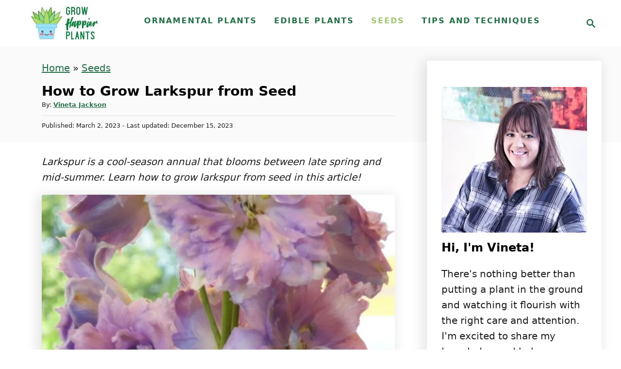

--- FILE ---
content_type: text/html; charset=UTF-8
request_url: https://growhappierplants.com/how-to-grow-larkspur-from-seed/
body_size: 31560
content:
<!DOCTYPE html><html lang="en-US">
	<head>
				<meta charset="UTF-8">
		<meta name="viewport" content="width=device-width, initial-scale=1.0">
		<meta http-equiv="X-UA-Compatible" content="ie=edge">
		<meta name='robots' content='index, follow, max-image-preview:large, max-snippet:-1, max-video-preview:-1' />
	<style>img:is([sizes="auto" i], [sizes^="auto," i]) { contain-intrinsic-size: 3000px 1500px }</style>
	
	<!-- This site is optimized with the Yoast SEO plugin v22.0 - https://yoast.com/wordpress/plugins/seo/ -->
	<title>How to Grow Larkspur from Seed - growhappierplants.com</title>
	<meta name="description" content="Larkspur is a cool-season annual that blooms between late spring and mid-summer. Learn how to grow larkspur from seed in this article!" />
	<link rel="canonical" href="https://growhappierplants.com/how-to-grow-larkspur-from-seed/" />
	<meta property="og:locale" content="en_US" />
	<meta property="og:type" content="article" />
	<meta property="og:title" content="How to Grow Larkspur from Seed - growhappierplants.com" />
	<meta property="og:description" content="Larkspur is a cool-season annual that blooms between late spring and mid-summer. Learn how to grow larkspur from seed in this article!" />
	<meta property="og:url" content="https://growhappierplants.com/how-to-grow-larkspur-from-seed/" />
	<meta property="og:site_name" content="growhappierplants.com" />
	<meta property="article:publisher" content="https://www.facebook.com/GrowHappierPlants" />
	<meta property="article:author" content="https://www.facebook.com/GrowHappierPlants" />
	<meta property="article:published_time" content="2023-03-02T18:14:10+00:00" />
	<meta property="article:modified_time" content="2023-12-15T19:22:36+00:00" />
	<meta property="og:image" content="https://growhappierplants.com/wp-content/uploads/2023/03/larkspur-featured-image.jpeg" />
	<meta property="og:image:width" content="1200" />
	<meta property="og:image:height" content="1200" />
	<meta property="og:image:type" content="image/jpeg" />
	<meta name="author" content="Vineta Jackson" />
	<meta name="twitter:card" content="summary_large_image" />
	<meta name="twitter:label1" content="Written by" />
	<meta name="twitter:data1" content="Vineta Jackson" />
	<meta name="twitter:label2" content="Est. reading time" />
	<meta name="twitter:data2" content="6 minutes" />
	<script type="application/ld+json" class="yoast-schema-graph">{"@context":"https://schema.org","@graph":[{"@type":"Article","@id":"https://growhappierplants.com/how-to-grow-larkspur-from-seed/#article","isPartOf":{"@id":"https://growhappierplants.com/how-to-grow-larkspur-from-seed/"},"author":{"name":"Vineta Jackson","@id":"https://growhappierplants.com/#/schema/person/c48c004a17ae103134a53915a3e264d4"},"headline":"How to Grow Larkspur from Seed","datePublished":"2023-03-02T18:14:10+00:00","dateModified":"2023-12-15T19:22:36+00:00","mainEntityOfPage":{"@id":"https://growhappierplants.com/how-to-grow-larkspur-from-seed/"},"wordCount":973,"commentCount":0,"publisher":{"@id":"https://growhappierplants.com/#organization"},"image":{"@id":"https://growhappierplants.com/how-to-grow-larkspur-from-seed/#primaryimage"},"thumbnailUrl":"https://growhappierplants.com/wp-content/uploads/2023/03/larkspur-featured-image.jpeg","articleSection":["Flowers","Seeds"],"inLanguage":"en-US","potentialAction":[{"@type":"CommentAction","name":"Comment","target":["https://growhappierplants.com/how-to-grow-larkspur-from-seed/#respond"]}]},{"@type":"WebPage","@id":"https://growhappierplants.com/how-to-grow-larkspur-from-seed/","url":"https://growhappierplants.com/how-to-grow-larkspur-from-seed/","name":"How to Grow Larkspur from Seed - growhappierplants.com","isPartOf":{"@id":"https://growhappierplants.com/#website"},"primaryImageOfPage":{"@id":"https://growhappierplants.com/how-to-grow-larkspur-from-seed/#primaryimage"},"image":{"@id":"https://growhappierplants.com/how-to-grow-larkspur-from-seed/#primaryimage"},"thumbnailUrl":"https://growhappierplants.com/wp-content/uploads/2023/03/larkspur-featured-image.jpeg","datePublished":"2023-03-02T18:14:10+00:00","dateModified":"2023-12-15T19:22:36+00:00","description":"Larkspur is a cool-season annual that blooms between late spring and mid-summer. Learn how to grow larkspur from seed in this article!","breadcrumb":{"@id":"https://growhappierplants.com/how-to-grow-larkspur-from-seed/#breadcrumb"},"inLanguage":"en-US","potentialAction":[{"@type":"ReadAction","target":["https://growhappierplants.com/how-to-grow-larkspur-from-seed/"]}]},{"@type":"ImageObject","inLanguage":"en-US","@id":"https://growhappierplants.com/how-to-grow-larkspur-from-seed/#primaryimage","url":"https://growhappierplants.com/wp-content/uploads/2023/03/larkspur-featured-image.jpeg","contentUrl":"https://growhappierplants.com/wp-content/uploads/2023/03/larkspur-featured-image.jpeg","width":1200,"height":1200,"caption":"purple larkspur flowers"},{"@type":"BreadcrumbList","@id":"https://growhappierplants.com/how-to-grow-larkspur-from-seed/#breadcrumb","itemListElement":[{"@type":"ListItem","position":1,"name":"Home","item":"https://growhappierplants.com/"},{"@type":"ListItem","position":2,"name":"Seeds","item":"https://growhappierplants.com/category/seeds/"},{"@type":"ListItem","position":3,"name":"How to Grow Larkspur from Seed"}]},{"@type":"WebSite","@id":"https://growhappierplants.com/#website","url":"https://growhappierplants.com/","name":"growhappierplants.com","description":"Grow happier plants in your garden!","publisher":{"@id":"https://growhappierplants.com/#organization"},"alternateName":"Grow Happier Plants","potentialAction":[{"@type":"SearchAction","target":{"@type":"EntryPoint","urlTemplate":"https://growhappierplants.com/?s={search_term_string}"},"query-input":"required name=search_term_string"}],"inLanguage":"en-US"},{"@type":"Organization","@id":"https://growhappierplants.com/#organization","name":"growhappierplants.com","alternateName":"Grow Happier Plants","url":"https://growhappierplants.com/","logo":{"@type":"ImageObject","inLanguage":"en-US","@id":"https://growhappierplants.com/#/schema/logo/image/","url":"https://growhappierplants.com/wp-content/uploads/2022/09/Grow-Happier-Plants-logo.jpeg","contentUrl":"https://growhappierplants.com/wp-content/uploads/2022/09/Grow-Happier-Plants-logo.jpeg","width":150,"height":75,"caption":"growhappierplants.com"},"image":{"@id":"https://growhappierplants.com/#/schema/logo/image/"},"sameAs":["https://www.facebook.com/GrowHappierPlants"]},{"@type":"Person","@id":"https://growhappierplants.com/#/schema/person/c48c004a17ae103134a53915a3e264d4","name":"Vineta Jackson","image":{"@type":"ImageObject","inLanguage":"en-US","@id":"https://growhappierplants.com/#/schema/person/image/","url":"https://secure.gravatar.com/avatar/b3099c8cd30ff1fd33c4316fee3f2f5a98c1ea1c0509597ab47b106ed5b0f7ef?s=96&d=mm&r=g","contentUrl":"https://secure.gravatar.com/avatar/b3099c8cd30ff1fd33c4316fee3f2f5a98c1ea1c0509597ab47b106ed5b0f7ef?s=96&d=mm&r=g","caption":"Vineta Jackson"},"description":"Hi, I'm Vineta Jackson, and I love to garden! There's nothing better than putting a plant in the ground and watching it flourish with the right care and attention. I've been gardening at my home in Seattle since 2014, and I've gradually turned the overgrown yard into a gorgeous garden space for my family to enjoy.","sameAs":["https://growhappierplants.com/about-me/","https://www.facebook.com/GrowHappierPlants","https://www.pinterest.com/GrowHappierPlants"],"url":"https://growhappierplants.com/author/hello/"}]}</script>
	<!-- / Yoast SEO plugin. -->


<link rel='dns-prefetch' href='//scripts.mediavine.com' />
<link rel='dns-prefetch' href='//www.googletagmanager.com' />
<link rel="alternate" type="application/rss+xml" title="growhappierplants.com &raquo; Feed" href="https://growhappierplants.com/feed/" />
<link rel="alternate" type="application/rss+xml" title="growhappierplants.com &raquo; Comments Feed" href="https://growhappierplants.com/comments/feed/" />
<link rel="alternate" type="application/rss+xml" title="growhappierplants.com &raquo; How to Grow Larkspur from Seed Comments Feed" href="https://growhappierplants.com/how-to-grow-larkspur-from-seed/feed/" />
<style type="text/css" id="mv-trellis-custom-css">:root{--mv-trellis-color-link:var(--mv-trellis-color-primary);--mv-trellis-color-link-hover:var(--mv-trellis-color-secondary);--mv-trellis-font-body:system,BlinkMacSystemFont,-apple-system,".SFNSText-Regular","San Francisco","Roboto","Segoe UI","Helvetica Neue","Lucida Grande",sans-serif;--mv-trellis-font-heading:system,BlinkMacSystemFont,-apple-system,".SFNSText-Regular","San Francisco","Roboto","Segoe UI","Helvetica Neue","Lucida Grande",sans-serif;--mv-trellis-font-size-ex-sm:0.83375rem;--mv-trellis-font-size-sm:1.09375rem;--mv-trellis-font-size:1.25rem;--mv-trellis-font-size-lg:1.40625rem;--mv-trellis-color-primary:#246f48;--mv-trellis-color-secondary:#A0C46D;--mv-trellis-max-logo-size:75px;--mv-trellis-gutter-small:24px;--mv-trellis-gutter:48px;--mv-trellis-gutter-double:96px;--mv-trellis-gutter-large:96px;--mv-trellis-wisteria-desktop-logo-width:204px;--mv-trellis-color-background-accent:#fafafa;--mv-trellis-h1-font-color:#000000;--mv-trellis-h1-font-size:2.25rem;}</style><style id='wp-block-library-inline-css' type='text/css'>
.wp-block-group.is-style-full-width-slanted { -webkit-transform: skewY(1.5deg); transform: skewY(1.5deg); -ms-transform-origin: 100% 0; -webkit-transform-origin: 100% 0; transform-origin: 100% 0; margin-bottom: 20px !important; margin-top: 60px !important; padding-bottom: 70px !important; } .wp-block-group.is-style-full-width-slanted > .wp-block-group__inner-container { -webkit-transform: skewY(-1.5deg); transform: skewY(-1.5deg); -ms-transform-origin: 100% 0; -webkit-transform-origin: 100% 0; transform-origin: 100% 0; }
.is-style-feast-inline-heading-group h2:first-of-type, .is-style-feast-inline-heading-group h3:first-of-type { transform: translateY(-0.7em);  background: #FFF; display: inline-block; padding: 0 0.5em 0; margin: 0 0.5em; } .is-style-feast-inline-heading-group { border: 2px solid var(--global-palette6, #CCC); padding: 0 1em 1em; margin: 3em 0 2em; } .is-style-feast-inline-heading-group h2:first-child+*, .is-style-feast-inline-heading-group h3:first-child+* { margin-top: 0; }
.is-style-button-right-arrow .wp-element-button::after { content: "→"; position: relative; margin-left: 0.2em; }
.is-style-button-external-arrow .wp-element-button::after { content: "↗"; position: relative; margin-left: 0.2em; }
.is-style-paragraph-right-arrow a::after { content: " →"; position: relative; margin-left: 0; }
.is-style-paragraph-external-arrow a::after { content: " ↗"; position: relative; margin-left: 0; }
.is-style-basic-columns .wp-block-column { background-color: var(--branding-color-background, #EEEEEE); color: var(--branding-color-background-text, #000000); padding: 17px 11px; }
.is-style-book-cover img { box-shadow: 4px 4px 20px #454545; transform: rotate(3deg) scale(0.9); -webkit-backface-visibility: hidden; margin-top: 10px; margin-bottom: 10px; } .is-style-book-cover { padding: 10px; }
.is-style-polaroid img { border-bottom: 50px solid #fff; border-right: 15px solid #fff; border-left: 15px solid #fff; border-top: 10px solid #fff; box-shadow: 5px 5px 15px rgba(0, 0, 0, .4); transform: rotate(-5deg) scale(0.9); -webkit-backface-visibility: hidden; margin: 10px 0; }

			.wp-block-media-text.is-style-book-cover {
				grid-template-columns: 30% 1fr;
			}
			.wp-block-media-text.is-style-book-cover img {
				box-shadow: 4px 4px 20px rgba(0,0,0,0.5);
				transform: rotate(-6deg) scale(0.9);
				-webkit-backface-visibility: hidden;
				margin-top: 10px; margin-bottom: 10px;
			}
			.wp-block-media-text.is-style-book-cover .wp-block-media-text__media {
				display: flex;
				justify-content: center;
			}
			.wp-block-media-text.is-style-book-cover .wp-block-media-text__content {
				padding: 0 0 0 40px;
			}
			@media(max-width:600px) {
				.wp-block-media-text.is-style-book-cover img {
					max-width: 200px;
				}
				.wp-block-media-text.is-style-book-cover .wp-block-media-text__content {
					padding: 20px 0 0 0;
					text-align: center;
				}
				.wp-block-media-text.is-style-book-cover .wp-block-media-text__content .wp-block-buttons {
					justify-content: center;
				}
			}
		

			.wp-block-media-text.is-style-polaroid-media-text {
				grid-template-columns: 30% 1fr;
			}
			.wp-block-media-text.is-style-polaroid-media-text img {
				transform: rotate(-10deg) scale(0.9);
				-webkit-backface-visibility: hidden;
				margin-top: 10px;
				margin-bottom: 10px;
				border: 10px solid var(--branding-color-background, #ccc);
			}
			.wp-block-group.is-style-full-width-feature-wrapper .wp-block-media-text.is-style-polaroid-media-text img,
			.wp-block-group.is-style-full-width-custom-background-feature-wrapper .wp-block-media-text.is-style-polaroid-media-text img,
			.wp-block-group.is-style-feast-branding-background .wp-block-media-text.is-style-polaroid-media-text img {
				border-color: #fff;
			}
			.wp-block-media-text.is-style-polaroid-media-text .wp-block-media-text__media {
				display: flex;
				justify-content: center;
			}
			.wp-block-media-text.is-style-polaroid-media-text .wp-block-media-text__content {
				padding: 0 0 0 40px;
			}
			@media(max-width:600px) {
				.wp-block-media-text.is-style-polaroid-media-text img {
					max-width: 75%;
				}
				.wp-block-media-text.is-style-polaroid-media-text .wp-block-media-text__content {
					padding: 20px 0 0 0;
					text-align: center;
				}
				.wp-block-media-text.is-style-polaroid-media-text .wp-block-media-text__content .wp-block-buttons {
					justify-content: center;
				}
			}
		

			.is-style-post-info-author {
				grid-template-columns: 50px 1fr !important;
				grid-gap: 10px;
			}
			.is-style-post-info-author .wp-block-media-text__content {
				padding: 7px 0;
			}
			.is-style-post-info-author .wp-block-media-text__content a {
				text-decoration: underline;
			}
			.is-style-post-info-author .wp-block-media-text__media img {
				border-radius: 100px;
			}
			.is-style-post-info-author.has-background {
				padding: 7px;
				margin: 7px 0;
			}
		

			.is-style-post-info-author-100px {
				grid-template-columns: 100px 1fr !important;
				grid-gap: 15px;
			}
			.is-style-post-info-author-100px .wp-block-media-text__content {
				padding: 7px 0;
			}
			.is-style-post-info-author-100px .wp-block-media-text__content a {
				text-decoration: underline;
			}
			.is-style-post-info-author-100px .wp-block-media-text__media img {
				border-radius: 100px;
			}
			.is-style-post-info-author-100px.has-background {
				padding: 7px;
				margin: 7px 0;
			}
		
.is-style-left-bar { border-left: 5px solid var(--branding-color-background, #CCC); padding-left: 22px; margin: 22px 0; } .is-style-left-bar::before { content: none; }
.is-style-feast-txt-message { background: var(--branding-color-background, var(--global-palette7, #EEE); border-radius: 7px; padding: 22px; margin: 44px 0; position: relative; } .is-style-feast-txt-message::before { content: none; } .is-style-feast-txt-message::after {  content: ""; position: absolute; width: 0; height: 0; top: 100%; left: 34px; border-top: 28px solid var(--branding-color-background, #EEE); border-left: 0 solid transparent; border-right: 28px solid transparent;  } .is-style-feast-txt-message:nth-of-type(odd)::after { left: unset; right: 34px; border-right: 0 solid transparent; border-left: 28px solid transparent; } .feast-plugin .is-style-feast-txt-message *, .editor-styles-wrapper .is-style-feast-txt-message * { color: var(--branding-color-background-text, #010101); }
.is-style-foodie-pro { padding: 22px 7px 22px 27px; margin: 27px 0; } .is-style-foodie-pro::before {  content: "\201C"; display: block; font-size: 77px; height: 0; position: relative; top: -37px; left: -41px; color: var(--branding-color-primary, #010101);  }
.is-style-cookd-pro { line-height: 1.1em; font-size: 1.1em; padding: 0 15%; text-align: center; margin-bottom: 22px; } .is-style-cookd-pro::before, .is-style-cookd-pro::after { background: var(--branding-color-accents, #CCC); content: "" !important; display: block; height: 1px; margin: 10% auto; width: 50px; top: 0; left: 0; }
.is-style-seasoned-pro { border-bottom: 1px solid #CCC; border-top: 1px solid #CCC; color: #333333; font-size: 130%; margin: 77px 37px; padding-top: 0; padding-bottom: 37px; text-align: center; } .is-style-seasoned-pro::before { background: var(--branding-color-accents, #DDDDDD); color: var(--branding-color-accents-text, #010101); -webkit-border-radius: 100%; border-radius: 100%; content: "\201C"; display: table; font-family: Times New Roman, serif; font-size: 57px; height: 0; line-height: 1; margin: -7px auto 7px; padding: 17px 15px 0; position: relative; left: 0; text-align: center; width: 47px; }
.is-style-featured-comment { line-height: 1.7em; font-size: 1.1em; padding: 0 12px; margin: 64px 0; font-weight: bold; position: relative; } .is-style-featured-comment::before { content: "Featured Comment" !important; text-transform: uppercase; color: #999;  left: 0; font-size: 0.8em;}  .is-style-featured-comment cite { float: right; text-transform: uppercase; font-size: 0.8em; color: #999; } .is-style-featured-comment cite::before { content: "⭐⭐⭐⭐⭐"; margin-right: 13px; } .is-style-featured-comment p { margin: 17px 0 !important; }
@media only screen and (min-width: 1023px) { .is-style-feast-2-column-list { display: grid; grid-template-columns: 1fr 1fr; gap: 0 37px; } .editor-styles-wrapper :where(:not(.is-layout-flex,.is-layout-grid))>.is-style-feast-2-column-list li { margin-left: unset; margin-right: unset; } }
@media only screen and (min-width: 1023px) { .is-style-feast-3-column-list { display: grid; grid-template-columns: 1fr 1fr 1fr; gap: 0 37px; } .editor-styles-wrapper :where(:not(.is-layout-flex,.is-layout-grid))>.is-style-feast-3-column-list li { margin-left: unset; margin-right: unset; } }
</style>
<style id='classic-theme-styles-inline-css' type='text/css'>
/*! This file is auto-generated */
.wp-block-button__link{color:#fff;background-color:#32373c;border-radius:9999px;box-shadow:none;text-decoration:none;padding:calc(.667em + 2px) calc(1.333em + 2px);font-size:1.125em}.wp-block-file__button{background:#32373c;color:#fff;text-decoration:none}
</style>
<style id='global-styles-inline-css' type='text/css'>
:root{--wp--preset--aspect-ratio--square: 1;--wp--preset--aspect-ratio--4-3: 4/3;--wp--preset--aspect-ratio--3-4: 3/4;--wp--preset--aspect-ratio--3-2: 3/2;--wp--preset--aspect-ratio--2-3: 2/3;--wp--preset--aspect-ratio--16-9: 16/9;--wp--preset--aspect-ratio--9-16: 9/16;--wp--preset--color--black: #000000;--wp--preset--color--cyan-bluish-gray: #abb8c3;--wp--preset--color--white: #ffffff;--wp--preset--color--pale-pink: #f78da7;--wp--preset--color--vivid-red: #cf2e2e;--wp--preset--color--luminous-vivid-orange: #ff6900;--wp--preset--color--luminous-vivid-amber: #fcb900;--wp--preset--color--light-green-cyan: #7bdcb5;--wp--preset--color--vivid-green-cyan: #00d084;--wp--preset--color--pale-cyan-blue: #8ed1fc;--wp--preset--color--vivid-cyan-blue: #0693e3;--wp--preset--color--vivid-purple: #9b51e0;--wp--preset--gradient--vivid-cyan-blue-to-vivid-purple: linear-gradient(135deg,rgba(6,147,227,1) 0%,rgb(155,81,224) 100%);--wp--preset--gradient--light-green-cyan-to-vivid-green-cyan: linear-gradient(135deg,rgb(122,220,180) 0%,rgb(0,208,130) 100%);--wp--preset--gradient--luminous-vivid-amber-to-luminous-vivid-orange: linear-gradient(135deg,rgba(252,185,0,1) 0%,rgba(255,105,0,1) 100%);--wp--preset--gradient--luminous-vivid-orange-to-vivid-red: linear-gradient(135deg,rgba(255,105,0,1) 0%,rgb(207,46,46) 100%);--wp--preset--gradient--very-light-gray-to-cyan-bluish-gray: linear-gradient(135deg,rgb(238,238,238) 0%,rgb(169,184,195) 100%);--wp--preset--gradient--cool-to-warm-spectrum: linear-gradient(135deg,rgb(74,234,220) 0%,rgb(151,120,209) 20%,rgb(207,42,186) 40%,rgb(238,44,130) 60%,rgb(251,105,98) 80%,rgb(254,248,76) 100%);--wp--preset--gradient--blush-light-purple: linear-gradient(135deg,rgb(255,206,236) 0%,rgb(152,150,240) 100%);--wp--preset--gradient--blush-bordeaux: linear-gradient(135deg,rgb(254,205,165) 0%,rgb(254,45,45) 50%,rgb(107,0,62) 100%);--wp--preset--gradient--luminous-dusk: linear-gradient(135deg,rgb(255,203,112) 0%,rgb(199,81,192) 50%,rgb(65,88,208) 100%);--wp--preset--gradient--pale-ocean: linear-gradient(135deg,rgb(255,245,203) 0%,rgb(182,227,212) 50%,rgb(51,167,181) 100%);--wp--preset--gradient--electric-grass: linear-gradient(135deg,rgb(202,248,128) 0%,rgb(113,206,126) 100%);--wp--preset--gradient--midnight: linear-gradient(135deg,rgb(2,3,129) 0%,rgb(40,116,252) 100%);--wp--preset--font-size--small: 13px;--wp--preset--font-size--medium: 20px;--wp--preset--font-size--large: 36px;--wp--preset--font-size--x-large: 42px;--wp--preset--spacing--20: 0.44rem;--wp--preset--spacing--30: 0.67rem;--wp--preset--spacing--40: 1rem;--wp--preset--spacing--50: 1.5rem;--wp--preset--spacing--60: 2.25rem;--wp--preset--spacing--70: 3.38rem;--wp--preset--spacing--80: 5.06rem;--wp--preset--shadow--natural: 6px 6px 9px rgba(0, 0, 0, 0.2);--wp--preset--shadow--deep: 12px 12px 50px rgba(0, 0, 0, 0.4);--wp--preset--shadow--sharp: 6px 6px 0px rgba(0, 0, 0, 0.2);--wp--preset--shadow--outlined: 6px 6px 0px -3px rgba(255, 255, 255, 1), 6px 6px rgba(0, 0, 0, 1);--wp--preset--shadow--crisp: 6px 6px 0px rgba(0, 0, 0, 1);}:where(.is-layout-flex){gap: 0.5em;}:where(.is-layout-grid){gap: 0.5em;}body .is-layout-flex{display: flex;}.is-layout-flex{flex-wrap: wrap;align-items: center;}.is-layout-flex > :is(*, div){margin: 0;}body .is-layout-grid{display: grid;}.is-layout-grid > :is(*, div){margin: 0;}:where(.wp-block-columns.is-layout-flex){gap: 2em;}:where(.wp-block-columns.is-layout-grid){gap: 2em;}:where(.wp-block-post-template.is-layout-flex){gap: 1.25em;}:where(.wp-block-post-template.is-layout-grid){gap: 1.25em;}.has-black-color{color: var(--wp--preset--color--black) !important;}.has-cyan-bluish-gray-color{color: var(--wp--preset--color--cyan-bluish-gray) !important;}.has-white-color{color: var(--wp--preset--color--white) !important;}.has-pale-pink-color{color: var(--wp--preset--color--pale-pink) !important;}.has-vivid-red-color{color: var(--wp--preset--color--vivid-red) !important;}.has-luminous-vivid-orange-color{color: var(--wp--preset--color--luminous-vivid-orange) !important;}.has-luminous-vivid-amber-color{color: var(--wp--preset--color--luminous-vivid-amber) !important;}.has-light-green-cyan-color{color: var(--wp--preset--color--light-green-cyan) !important;}.has-vivid-green-cyan-color{color: var(--wp--preset--color--vivid-green-cyan) !important;}.has-pale-cyan-blue-color{color: var(--wp--preset--color--pale-cyan-blue) !important;}.has-vivid-cyan-blue-color{color: var(--wp--preset--color--vivid-cyan-blue) !important;}.has-vivid-purple-color{color: var(--wp--preset--color--vivid-purple) !important;}.has-black-background-color{background-color: var(--wp--preset--color--black) !important;}.has-cyan-bluish-gray-background-color{background-color: var(--wp--preset--color--cyan-bluish-gray) !important;}.has-white-background-color{background-color: var(--wp--preset--color--white) !important;}.has-pale-pink-background-color{background-color: var(--wp--preset--color--pale-pink) !important;}.has-vivid-red-background-color{background-color: var(--wp--preset--color--vivid-red) !important;}.has-luminous-vivid-orange-background-color{background-color: var(--wp--preset--color--luminous-vivid-orange) !important;}.has-luminous-vivid-amber-background-color{background-color: var(--wp--preset--color--luminous-vivid-amber) !important;}.has-light-green-cyan-background-color{background-color: var(--wp--preset--color--light-green-cyan) !important;}.has-vivid-green-cyan-background-color{background-color: var(--wp--preset--color--vivid-green-cyan) !important;}.has-pale-cyan-blue-background-color{background-color: var(--wp--preset--color--pale-cyan-blue) !important;}.has-vivid-cyan-blue-background-color{background-color: var(--wp--preset--color--vivid-cyan-blue) !important;}.has-vivid-purple-background-color{background-color: var(--wp--preset--color--vivid-purple) !important;}.has-black-border-color{border-color: var(--wp--preset--color--black) !important;}.has-cyan-bluish-gray-border-color{border-color: var(--wp--preset--color--cyan-bluish-gray) !important;}.has-white-border-color{border-color: var(--wp--preset--color--white) !important;}.has-pale-pink-border-color{border-color: var(--wp--preset--color--pale-pink) !important;}.has-vivid-red-border-color{border-color: var(--wp--preset--color--vivid-red) !important;}.has-luminous-vivid-orange-border-color{border-color: var(--wp--preset--color--luminous-vivid-orange) !important;}.has-luminous-vivid-amber-border-color{border-color: var(--wp--preset--color--luminous-vivid-amber) !important;}.has-light-green-cyan-border-color{border-color: var(--wp--preset--color--light-green-cyan) !important;}.has-vivid-green-cyan-border-color{border-color: var(--wp--preset--color--vivid-green-cyan) !important;}.has-pale-cyan-blue-border-color{border-color: var(--wp--preset--color--pale-cyan-blue) !important;}.has-vivid-cyan-blue-border-color{border-color: var(--wp--preset--color--vivid-cyan-blue) !important;}.has-vivid-purple-border-color{border-color: var(--wp--preset--color--vivid-purple) !important;}.has-vivid-cyan-blue-to-vivid-purple-gradient-background{background: var(--wp--preset--gradient--vivid-cyan-blue-to-vivid-purple) !important;}.has-light-green-cyan-to-vivid-green-cyan-gradient-background{background: var(--wp--preset--gradient--light-green-cyan-to-vivid-green-cyan) !important;}.has-luminous-vivid-amber-to-luminous-vivid-orange-gradient-background{background: var(--wp--preset--gradient--luminous-vivid-amber-to-luminous-vivid-orange) !important;}.has-luminous-vivid-orange-to-vivid-red-gradient-background{background: var(--wp--preset--gradient--luminous-vivid-orange-to-vivid-red) !important;}.has-very-light-gray-to-cyan-bluish-gray-gradient-background{background: var(--wp--preset--gradient--very-light-gray-to-cyan-bluish-gray) !important;}.has-cool-to-warm-spectrum-gradient-background{background: var(--wp--preset--gradient--cool-to-warm-spectrum) !important;}.has-blush-light-purple-gradient-background{background: var(--wp--preset--gradient--blush-light-purple) !important;}.has-blush-bordeaux-gradient-background{background: var(--wp--preset--gradient--blush-bordeaux) !important;}.has-luminous-dusk-gradient-background{background: var(--wp--preset--gradient--luminous-dusk) !important;}.has-pale-ocean-gradient-background{background: var(--wp--preset--gradient--pale-ocean) !important;}.has-electric-grass-gradient-background{background: var(--wp--preset--gradient--electric-grass) !important;}.has-midnight-gradient-background{background: var(--wp--preset--gradient--midnight) !important;}.has-small-font-size{font-size: var(--wp--preset--font-size--small) !important;}.has-medium-font-size{font-size: var(--wp--preset--font-size--medium) !important;}.has-large-font-size{font-size: var(--wp--preset--font-size--large) !important;}.has-x-large-font-size{font-size: var(--wp--preset--font-size--x-large) !important;}
:where(.wp-block-post-template.is-layout-flex){gap: 1.25em;}:where(.wp-block-post-template.is-layout-grid){gap: 1.25em;}
:where(.wp-block-columns.is-layout-flex){gap: 2em;}:where(.wp-block-columns.is-layout-grid){gap: 2em;}
:root :where(.wp-block-pullquote){font-size: 1.5em;line-height: 1.6;}
</style>
<style id='feast-global-styles-inline-css' type='text/css'>
.feast-plugin a {
	word-break: break-word;
}
.feast-plugin ul.menu a {
	word-break: initial;
}
	p.is-variation-fancy-text {
		font-style: italic;
		margin: 0 0 16px 0 !important;
	}
	p.is-variation-fancy-text + *:not(div),
	.wp-block-group__inner-container p.is-variation-fancy-text:first-child {
		margin-top: 0 !important;
	}
button.feast-submenu-toggle {
	display: none;
	background: transparent;
	border: 1px solid #424242;
	border-radius: 0;
	box-shadow: none;
	padding: 0;
	outline: none;
	cursor: pointer;
	position: absolute;
	line-height: 0;
	right: 0;
	top: 3px;
	width: 42px;
	height: 42px;
	justify-content: center;
	align-items: center;
}
button.feast-submenu-toggle svg {
	width: 20px;
	height: 20px;
}
@media(max-width:1199px) {
	button.feast-submenu-toggle {
		display: flex;
	}
	.mmm-content ul li.menu-item-has-children {
		position: relative;
	}
	.mmm-content ul li.menu-item-has-children > a {
		display: inline-block;
		margin-top: 12px;
		margin-bottom: 12px;
		width: 100%;
		padding-right: 48px;
	}
	.mmm-content ul li.menu-item-has-children > ul.sub-menu {
		display: none;
	}
	.mmm-content ul li.menu-item-has-children.open > ul.sub-menu {
		display: block;
	}
	.mmm-content ul li.menu-item-has-children.open > button svg {
		transform: rotate(180deg);
	}
}
body {
font-family: -apple-system, system-ui, BlinkMacSystemFont, "Segoe UI", Helvetica, Arial, sans-serif, "Apple Color Emoji", "Segoe UI Emoji", "Segoe UI Symbol" !important;
}h1,
h2,
h3,
h4,
h5,
h6 {
font-family: -apple-system, system-ui, BlinkMacSystemFont, "Segoe UI", Helvetica, Arial, sans-serif, "Apple Color Emoji", "Segoe UI Emoji", "Segoe UI Symbol" !important;;
}.single .content a,
.category .content a,
.feast-modern-category-layout a,
aside a, 
.site-footer a {
	text-decoration: underline;
}
.feast-social-media {
	display: flex;
	flex-wrap: wrap;
	align-items: center;
	justify-content: center;
	column-gap: 18px;
	row-gap: 9px;
	width: 100%;
	padding: 27px 0;
}
.feast-social-media.feast-social-media--align-left {
	justify-content: flex-start;
}
.feast-social-media.feast-social-media--align-right {
	justify-content: flex-end;
}
.feast-social-media a {
	display: flex;
	align-items: center;
	justify-content: center;
	padding: 12px;
}
@media(max-width:600px) {
	.feast-social-media a {
		min-height: 50px;
		min-width: 50px;
	}
}
.feast-ai-buttons-block {
	display: block;
	width: 100%;
}
.feast-ai-buttons-block .wp-block-buttons {
	display: flex;
	flex-wrap: wrap;
	gap: 12px;
	width: 100%;
}
.feast-ai-buttons-block--align-center .wp-block-buttons {
	justify-content: center;
}
.feast-ai-buttons-block--align-right .wp-block-buttons {
	justify-content: flex-end;
}
.feast-ai-buttons-block .wp-block-buttons .wp-block-button {
	flex-basis: 0;
	flex-grow: 1;
}
.feast-ai-buttons-block .wp-block-buttons .wp-block-button .wp-block-button__link {
	white-space: nowrap;
}
@media(max-width:600px) {
	.feast-ai-buttons-block .wp-block-buttons .wp-block-button {
		flex-basis: 40%;
	}
}		
.feast-remove-top-padding {
	padding-top: 0 !important;
}
.feast-remove-bottom-padding {
	padding-bottom: 0 !important;
}
.feast-remove-top-margin {
	margin-top: 0 !important;
}
.feast-remove-bottom-margin {
	margin-bottom: 0 !important;
}
.z-10 {
	position: relative;
	z-index: 10;
}
body h1,
body h2,
body h3,
body h4,
body h5,
body h6 {
	line-height: 1.2;
}
.wp-block-media-text.is-variation-media-text-sidebar-bio {
	display: flex;
	flex-direction: column;
}
.wp-block-media-text.is-variation-media-text-sidebar-bio .wp-block-media-text__media {
	display: flex;
	justify-content: center;
}
.wp-block-media-text.is-variation-media-text-sidebar-bio .wp-block-media-text__content {
	padding: 16px 24px 28px;
	margin: 0;
	display: flex;
	flex-direction: column;
	gap: 10px;
	box-sizing: border-box;
}
.wp-block-media-text.is-variation-media-text-sidebar-bio .wp-block-media-text__content h3,
.wp-block-media-text.is-variation-media-text-sidebar-bio .wp-block-media-text__content h2 {
	font-size: 1.625em;
}
.wp-block-media-text.is-variation-media-text-sidebar-bio .wp-block-media-text__content * {
	margin: 0;
	max-width: 100%;
}
.wp-block-media-text.is-variation-media-text-sidebar-bio .wp-block-media-text__content p {
	line-height: 1.5;
}
@media only screen and (max-width: 335px) {
	.site-inner {
		padding-left: 0;
		padding-right: 0;
	}
}
@media only screen and (max-width:1023px) {
	.feast-layout--modern-footer {
		padding-left: 5%;
		padding-right: 5%;
	}
}
@media only screen and (max-width: 600px) {
	.site-container .feast-layout--modern-footer .is-style-full-width-feature-wrapper,
	.site-container .feast-layout--modern-footer .is-style-full-width-feature-wrapper-cta,
	.site-container .feast-layout--modern-footer .is-style-full-width-slanted,
	.site-container .feast-layout--modern-footer .is-style-full-width-custom-background-feature-wrapper {
		margin: var(--feast-spacing-xl, 27px) -5%;
	}
}
a.wprm-recipe-jump:hover {
	opacity: 1.0 !important;
}
.wp-block-media-text.is-variation-media-text-sidebar-bio .wp-block-media-text__media img {
	border-radius: 178px;
	aspect-ratio: 1 / 1;
	object-fit: cover;
}
.feast-modern-category-layout {
	text-align: initial;
}
.feast-jump-to-buttons .wp-block-button__link svg path {
	fill: #fff;
}
h1,
h2,
h3,
h4,
h5,
h6,
.wp-block-group {
	scroll-margin-top: 80px;
}
.wp-block-media-text {
	row-gap: var(--global-md-spacing, 22px);
}
	.wp-block-group {
	margin-top: var(--global-md-spacing, 1.5rem);
	margin-bottom: var(--global-md-spacing, 1.5rem);
}

</style>
<style id='lazyload-video-css-inline-css' type='text/css'>
.entry-content a.lazy-load-youtube, a.lazy-load-youtube, .lazy-load-vimeo{ background-size: cover; }.lazy-load-div { background: url(https://growhappierplants.com/wp-content/plugins/lazy-load-for-videos//public/play-y-red.png) center center no-repeat; }
</style>
<style id='akismet-widget-style-inline-css' type='text/css'>

			.a-stats {
				--akismet-color-mid-green: #357b49;
				--akismet-color-white: #fff;
				--akismet-color-light-grey: #f6f7f7;

				max-width: 350px;
				width: auto;
			}

			.a-stats * {
				all: unset;
				box-sizing: border-box;
			}

			.a-stats strong {
				font-weight: 600;
			}

			.a-stats a.a-stats__link,
			.a-stats a.a-stats__link:visited,
			.a-stats a.a-stats__link:active {
				background: var(--akismet-color-mid-green);
				border: none;
				box-shadow: none;
				border-radius: 8px;
				color: var(--akismet-color-white);
				cursor: pointer;
				display: block;
				font-family: -apple-system, BlinkMacSystemFont, 'Segoe UI', 'Roboto', 'Oxygen-Sans', 'Ubuntu', 'Cantarell', 'Helvetica Neue', sans-serif;
				font-weight: 500;
				padding: 12px;
				text-align: center;
				text-decoration: none;
				transition: all 0.2s ease;
			}

			/* Extra specificity to deal with TwentyTwentyOne focus style */
			.widget .a-stats a.a-stats__link:focus {
				background: var(--akismet-color-mid-green);
				color: var(--akismet-color-white);
				text-decoration: none;
			}

			.a-stats a.a-stats__link:hover {
				filter: brightness(110%);
				box-shadow: 0 4px 12px rgba(0, 0, 0, 0.06), 0 0 2px rgba(0, 0, 0, 0.16);
			}

			.a-stats .count {
				color: var(--akismet-color-white);
				display: block;
				font-size: 1.5em;
				line-height: 1.4;
				padding: 0 13px;
				white-space: nowrap;
			}
		
</style>
<style id='kadence-blocks-global-variables-inline-css' type='text/css'>
:root {--global-kb-font-size-sm:clamp(0.8rem, 0.73rem + 0.217vw, 0.9rem);--global-kb-font-size-md:clamp(1.1rem, 0.995rem + 0.326vw, 1.25rem);--global-kb-font-size-lg:clamp(1.75rem, 1.576rem + 0.543vw, 2rem);--global-kb-font-size-xl:clamp(2.25rem, 1.728rem + 1.63vw, 3rem);--global-kb-font-size-xxl:clamp(2.5rem, 1.456rem + 3.26vw, 4rem);--global-kb-font-size-xxxl:clamp(2.75rem, 0.489rem + 7.065vw, 6rem);}:root {--global-palette1: #3182CE;--global-palette2: #2B6CB0;--global-palette3: #1A202C;--global-palette4: #2D3748;--global-palette5: #4A5568;--global-palette6: #718096;--global-palette7: #EDF2F7;--global-palette8: #F7FAFC;--global-palette9: #ffffff;}
</style>
<style id='kadence_blocks_css-inline-css' type='text/css'>
.kb-table-of-content-nav.kb-table-of-content-id1418_120e0b-65 .kb-table-of-content-wrap{box-shadow:rgba(0, 0, 0, 0.2) 0px 0px 14px 0px;}
</style>
<style id='kadence_blocks_pro_css-inline-css' type='text/css'>
.kt-post-loop1418_f433b6-c3 .kadence-post-image{padding-top:0px;padding-right:0px;padding-bottom:0px;padding-left:0px;}.kt-post-loop1418_f433b6-c3 .kt-blocks-post-grid-item{border-top-color:#eaeaea;border-top-style:solid;border-right-color:#eaeaea;border-right-style:solid;border-bottom-color:#eaeaea;border-bottom-style:solid;border-left-color:#eaeaea;border-left-style:solid;background-color:#f2f2f2;overflow:hidden;}.kt-post-loop1418_f433b6-c3 .kt-blocks-post-grid-item .kt-blocks-post-grid-item-inner{padding-top:0px;padding-right:0px;padding-bottom:0px;padding-left:0px;}.kt-post-loop1418_f433b6-c3 .kt-blocks-post-grid-item .kt-blocks-post-grid-item-inner{text-align:center;}.kt-post-loop1418_f433b6-c3 .kt-blocks-post-grid-item .kt-blocks-post-top-meta{justify-content:center;}.kt-post-loop1418_f433b6-c3 .kt-blocks-post-grid-item header{padding-top:0px;padding-right:0px;padding-bottom:10px;padding-left:0px;margin-top:0px;margin-right:0px;margin-bottom:0px;margin-left:0px;}.kt-post-loop1418_f433b6-c3 .kt-blocks-post-grid-item .kt-blocks-above-categories{font-size:13px;line-height:20px;text-transform:uppercase;}.kt-post-loop1418_f433b6-c3 .kt-blocks-post-grid-item .entry-title{padding-top:5px;padding-right:0px;padding-bottom:0px;padding-left:0px;margin-top:10px;margin-right:10px;margin-bottom:10px;margin-left:10px;font-size:24px;line-height:30px;}.kt-post-loop1418_f433b6-c3 .entry-content{padding-top:0px;padding-right:0px;padding-bottom:0px;padding-left:0px;font-size:14px;line-height:24px;}.kt-post-loop1418_f433b6-c3 .kt-blocks-post-footer{border-top-width:0px;border-right-width:0px;border-bottom-width:0px;border-left-width:0px;padding-top:0px;padding-right:0px;padding-bottom:0px;padding-left:0px;margin-top:0px;margin-right:0px;margin-bottom:0px;margin-left:0px;font-size:12px;line-height:20px;text-transform:uppercase;}@media all and (max-width: 1024px){.kt-post-loop1418_f433b6-c3 .kt-blocks-post-grid-item{border-top-color:#eaeaea;border-top-style:solid;border-right-color:#eaeaea;border-right-style:solid;border-bottom-color:#eaeaea;border-bottom-style:solid;border-left-color:#eaeaea;border-left-style:solid;}}@media all and (max-width: 767px){.kt-post-loop1418_f433b6-c3 .kt-blocks-post-grid-item{border-top-color:#eaeaea;border-top-style:solid;border-right-color:#eaeaea;border-right-style:solid;border-bottom-color:#eaeaea;border-bottom-style:solid;border-left-color:#eaeaea;border-left-style:solid;}}
</style>
<link rel="stylesheet" class="mvt-styles" href="https://growhappierplants.com/wp-content/mvt-critical/1/0086cfbed89c9804480e1989ce8c7eb7.36d60dbb498313465a3ecc3f840c1c15.secondary.css?ver=6.8.3" media="print" onload="this.media='all'"><noscript><link rel='stylesheet' id='mvt-uncritical-css' href='https://growhappierplants.com/wp-content/mvt-critical/1/0086cfbed89c9804480e1989ce8c7eb7.36d60dbb498313465a3ecc3f840c1c15.secondary.css?ver=6.8.3' type='text/css' media='all' />
</noscript><style>@charset "UTF-8";.wp-block-gallery.has-nested-images figure.wp-block-image:not(#individual-image){margin:0;width:calc(50% - var(--wp--style--unstable-gallery-gap,16px)/ 2)}.wp-block-gallery.has-nested-images figure.wp-block-image{box-sizing:border-box;display:flex;flex-direction:column;flex-grow:1;justify-content:center;max-width:100%;position:relative}.wp-block-gallery.has-nested-images figure.wp-block-image>a,.wp-block-gallery.has-nested-images figure.wp-block-image>div{flex-direction:column;flex-grow:1;margin:0}.wp-block-gallery.has-nested-images figure.wp-block-image img{display:block;height:auto;max-width:100%!important;width:auto}.wp-block-gallery.has-nested-images figure.wp-block-image figcaption,.wp-block-gallery.has-nested-images figure.wp-block-image:has(figcaption):before{bottom:0;left:0;max-height:100%;position:absolute;right:0}.wp-block-gallery.has-nested-images figure.wp-block-image:has(figcaption):before{-webkit-backdrop-filter:blur(3px);backdrop-filter:blur(3px);content:"";height:100%;-webkit-mask-image:linear-gradient(0deg,#000 20%,#0000);mask-image:linear-gradient(0deg,#000 20%,#0000);max-height:40%}.wp-block-gallery.has-nested-images figure.wp-block-image figcaption{background:linear-gradient(0deg,#0006,#0000);box-sizing:border-box;color:#fff;font-size:13px;margin:0;overflow:auto;padding:1em;scrollbar-color:#0000 #0000;scrollbar-gutter:stable both-edges;scrollbar-width:thin;text-align:center;text-shadow:0 0 1.5px #000;will-change:transform}.wp-block-gallery.has-nested-images figure.wp-block-image figcaption::-webkit-scrollbar{height:12px;width:12px}.wp-block-gallery.has-nested-images figure.wp-block-image figcaption::-webkit-scrollbar-track{background-color:initial}.wp-block-gallery.has-nested-images figure.wp-block-image figcaption::-webkit-scrollbar-thumb{background-clip:padding-box;background-color:initial;border:3px solid #0000;border-radius:8px}.wp-block-gallery.has-nested-images figure.wp-block-image figcaption:focus-within::-webkit-scrollbar-thumb,.wp-block-gallery.has-nested-images figure.wp-block-image figcaption:focus::-webkit-scrollbar-thumb,.wp-block-gallery.has-nested-images figure.wp-block-image figcaption:hover::-webkit-scrollbar-thumb{background-color:#fffc}.wp-block-gallery.has-nested-images figure.wp-block-image figcaption:focus,.wp-block-gallery.has-nested-images figure.wp-block-image figcaption:focus-within,.wp-block-gallery.has-nested-images figure.wp-block-image figcaption:hover{scrollbar-color:#fffc #0000}@media (hover:none){.wp-block-gallery.has-nested-images figure.wp-block-image figcaption{scrollbar-color:#fffc #0000}}.wp-block-gallery.has-nested-images figure.wp-block-image figcaption img{display:inline}.wp-block-gallery.has-nested-images figure.wp-block-image figcaption a{color:inherit}.wp-block-gallery.has-nested-images figure.wp-block-image.has-custom-border img{box-sizing:border-box}.wp-block-gallery.has-nested-images figure.wp-block-image.has-custom-border>a,.wp-block-gallery.has-nested-images figure.wp-block-image.has-custom-border>div,.wp-block-gallery.has-nested-images figure.wp-block-image.is-style-rounded>a,.wp-block-gallery.has-nested-images figure.wp-block-image.is-style-rounded>div{flex:1 1 auto}.wp-block-gallery.has-nested-images figure.wp-block-image.has-custom-border figcaption,.wp-block-gallery.has-nested-images figure.wp-block-image.is-style-rounded figcaption{background:0 0;color:inherit;flex:initial;margin:0;padding:10px 10px 9px;position:relative;text-shadow:none}.wp-block-gallery.has-nested-images figure.wp-block-image.has-custom-border:before,.wp-block-gallery.has-nested-images figure.wp-block-image.is-style-rounded:before{content:none}.wp-block-gallery.has-nested-images:not(.is-cropped) figure.wp-block-image:not(#individual-image){margin-bottom:auto;margin-top:0}.wp-block-gallery.has-nested-images.is-cropped figure.wp-block-image:not(#individual-image){align-self:inherit}.wp-block-gallery.has-nested-images.is-cropped figure.wp-block-image:not(#individual-image)>a,.wp-block-gallery.has-nested-images.is-cropped figure.wp-block-image:not(#individual-image)>div:not(.components-drop-zone){display:flex}.wp-block-gallery.has-nested-images.is-cropped figure.wp-block-image:not(#individual-image) a,.wp-block-gallery.has-nested-images.is-cropped figure.wp-block-image:not(#individual-image) img{flex:1 0 0%;height:100%;object-fit:cover;width:100%}.wp-block-gallery.has-nested-images.columns-1 figure.wp-block-image:not(#individual-image){width:100%}@media (min-width:600px){.wp-block-gallery.has-nested-images.columns-3 figure.wp-block-image:not(#individual-image){width:calc(33.33333% - var(--wp--style--unstable-gallery-gap,16px)*.66667)}.wp-block-gallery.has-nested-images.columns-4 figure.wp-block-image:not(#individual-image){width:calc(25% - var(--wp--style--unstable-gallery-gap,16px)*.75)}.wp-block-gallery.has-nested-images.columns-5 figure.wp-block-image:not(#individual-image){width:calc(20% - var(--wp--style--unstable-gallery-gap,16px)*.8)}.wp-block-gallery.has-nested-images.columns-6 figure.wp-block-image:not(#individual-image){width:calc(16.66667% - var(--wp--style--unstable-gallery-gap,16px)*.83333)}.wp-block-gallery.has-nested-images.columns-7 figure.wp-block-image:not(#individual-image){width:calc(14.28571% - var(--wp--style--unstable-gallery-gap,16px)*.85714)}.wp-block-gallery.has-nested-images.columns-8 figure.wp-block-image:not(#individual-image){width:calc(12.5% - var(--wp--style--unstable-gallery-gap,16px)*.875)}.wp-block-gallery.has-nested-images.columns-default figure.wp-block-image:not(#individual-image){width:calc(33.33% - var(--wp--style--unstable-gallery-gap,16px)*.66667)}.wp-block-gallery.has-nested-images.columns-default figure.wp-block-image:not(#individual-image):first-child:nth-last-child(2),.wp-block-gallery.has-nested-images.columns-default figure.wp-block-image:not(#individual-image):first-child:nth-last-child(2)~figure.wp-block-image:not(#individual-image){width:calc(50% - var(--wp--style--unstable-gallery-gap,16px)*.5)}.wp-block-gallery.has-nested-images.columns-default figure.wp-block-image:not(#individual-image):first-child:last-child{width:100%}}.wp-block-group{box-sizing:border-box}:where(.wp-block-group.wp-block-group-is-layout-constrained){position:relative}.wp-block-image>a,.wp-block-image>figure>a{display:inline-block}.wp-block-image img{box-sizing:border-box;height:auto;max-width:100%;vertical-align:bottom}@media not (prefers-reduced-motion){.wp-block-image img.hide{visibility:hidden}.wp-block-image img.show{animation:show-content-image .4s}}.wp-block-image[style*=border-radius] img,.wp-block-image[style*=border-radius]>a{border-radius:inherit}.wp-block-image.has-custom-border img{box-sizing:border-box}.wp-block-image.aligncenter{text-align:center}.wp-block-image.alignfull>a,.wp-block-image.alignwide>a{width:100%}.wp-block-image.alignfull img,.wp-block-image.alignwide img{height:auto;width:100%}.wp-block-image .aligncenter,.wp-block-image .alignleft,.wp-block-image .alignright,.wp-block-image.aligncenter,.wp-block-image.alignleft,.wp-block-image.alignright{display:table}.wp-block-image .aligncenter>figcaption,.wp-block-image .alignleft>figcaption,.wp-block-image .alignright>figcaption,.wp-block-image.aligncenter>figcaption,.wp-block-image.alignleft>figcaption,.wp-block-image.alignright>figcaption{caption-side:bottom;display:table-caption}.wp-block-image .alignleft{float:left;margin:.5em 1em .5em 0}.wp-block-image .alignright{float:right;margin:.5em 0 .5em 1em}.wp-block-image .aligncenter{margin-left:auto;margin-right:auto}.wp-block-image :where(figcaption){margin-bottom:1em;margin-top:.5em}.wp-block-image.is-style-circle-mask img{border-radius:9999px}@supports ((-webkit-mask-image:none) or (mask-image:none)) or (-webkit-mask-image:none){.wp-block-image.is-style-circle-mask img{border-radius:0;-webkit-mask-image:url('data:image/svg+xml;utf8,<svg viewBox="0 0 100 100" xmlns="http://www.w3.org/2000/svg"><circle cx="50" cy="50" r="50"/></svg>');mask-image:url('data:image/svg+xml;utf8,<svg viewBox="0 0 100 100" xmlns="http://www.w3.org/2000/svg"><circle cx="50" cy="50" r="50"/></svg>');mask-mode:alpha;-webkit-mask-position:center;mask-position:center;-webkit-mask-repeat:no-repeat;mask-repeat:no-repeat;-webkit-mask-size:contain;mask-size:contain}}:root :where(.wp-block-image.is-style-roundedimg,.wp-block-image.is-style-roundedimg){border-radius:9999px}.wp-block-image figure{margin:0}.wp-lightbox-overlay .wp-block-image{align-items:center;box-sizing:border-box;display:flex;height:100%;justify-content:center;margin:0;position:relative;transform-origin:0 0;width:100%;z-index:3000000}.wp-lightbox-overlay .wp-block-image img{height:var(--wp--lightbox-image-height);min-height:var(--wp--lightbox-image-height);min-width:var(--wp--lightbox-image-width);width:var(--wp--lightbox-image-width)}.wp-lightbox-overlay .wp-block-image figcaption{display:none}@keyframes show-content-image{0%{visibility:hidden}99%{visibility:hidden}to{visibility:visible}}ul{box-sizing:border-box}:root :where(.wp-block-list.has-background){padding:1.25em 2.375em}.wp-block-table{overflow-x:auto}.wp-block-table table{border-collapse:collapse;width:100%}.wp-block-table thead{border-bottom:3px solid}.wp-block-table tfoot{border-top:3px solid}.wp-block-table td,.wp-block-table th{border:1px solid;padding:.5em}.wp-block-table .has-fixed-layout{table-layout:fixed;width:100%}.wp-block-table .has-fixed-layout td,.wp-block-table .has-fixed-layout th{word-break:break-word}.wp-block-table.aligncenter,.wp-block-table.alignleft,.wp-block-table.alignright{display:table;width:auto}.wp-block-table.aligncenter td,.wp-block-table.aligncenter th,.wp-block-table.alignleft td,.wp-block-table.alignleft th,.wp-block-table.alignright td,.wp-block-table.alignright th{word-break:break-word}.wp-block-table .has-subtle-light-gray-background-color{background-color:#f3f4f5}.wp-block-table .has-subtle-pale-green-background-color{background-color:#e9fbe5}.wp-block-table .has-subtle-pale-blue-background-color{background-color:#e7f5fe}.wp-block-table .has-subtle-pale-pink-background-color{background-color:#fcf0ef}.wp-block-table.is-style-stripes{background-color:initial;border-bottom:1px solid #f0f0f0;border-collapse:inherit;border-spacing:0}.wp-block-table.is-style-stripes tbody tr:nth-child(odd){background-color:#f0f0f0}.wp-block-table.is-style-stripes.has-subtle-light-gray-background-color tbody tr:nth-child(odd){background-color:#f3f4f5}.wp-block-table.is-style-stripes.has-subtle-pale-green-background-color tbody tr:nth-child(odd){background-color:#e9fbe5}.wp-block-table.is-style-stripes.has-subtle-pale-blue-background-color tbody tr:nth-child(odd){background-color:#e7f5fe}.wp-block-table.is-style-stripes.has-subtle-pale-pink-background-color tbody tr:nth-child(odd){background-color:#fcf0ef}.wp-block-table.is-style-stripes td,.wp-block-table.is-style-stripes th{border-color:#0000}.wp-block-table .has-border-color td,.wp-block-table .has-border-color th,.wp-block-table .has-border-color tr,.wp-block-table .has-border-color>*{border-color:inherit}.wp-block-table table[style*=border-top-color] tr:first-child,.wp-block-table table[style*=border-top-color] tr:first-child td,.wp-block-table table[style*=border-top-color] tr:first-child th,.wp-block-table table[style*=border-top-color]>*,.wp-block-table table[style*=border-top-color]>* td,.wp-block-table table[style*=border-top-color]>* th{border-top-color:inherit}.wp-block-table table[style*=border-top-color] tr:not(:first-child){border-top-color:initial}.wp-block-table table[style*=border-right-color] td:last-child,.wp-block-table table[style*=border-right-color] th,.wp-block-table table[style*=border-right-color] tr,.wp-block-table table[style*=border-right-color]>*{border-right-color:inherit}.wp-block-table table[style*=border-bottom-color] tr:last-child,.wp-block-table table[style*=border-bottom-color] tr:last-child td,.wp-block-table table[style*=border-bottom-color] tr:last-child th,.wp-block-table table[style*=border-bottom-color]>*,.wp-block-table table[style*=border-bottom-color]>* td,.wp-block-table table[style*=border-bottom-color]>* th{border-bottom-color:inherit}.wp-block-table table[style*=border-bottom-color] tr:not(:last-child){border-bottom-color:initial}.wp-block-table table[style*=border-left-color] td:first-child,.wp-block-table table[style*=border-left-color] th,.wp-block-table table[style*=border-left-color] tr,.wp-block-table table[style*=border-left-color]>*{border-left-color:inherit}.wp-block-table table[style*=border-style] td,.wp-block-table table[style*=border-style] th,.wp-block-table table[style*=border-style] tr,.wp-block-table table[style*=border-style]>*{border-style:inherit}.wp-block-table table[style*=border-width] td,.wp-block-table table[style*=border-width] th,.wp-block-table table[style*=border-width] tr,.wp-block-table table[style*=border-width]>*{border-style:inherit;border-width:inherit}:root :where(.wp-block-table-of-contents){box-sizing:border-box}.entry-content{counter-reset:footnotes}:root{--wp--preset--font-size--normal:16px;--wp--preset--font-size--huge:42px}.screen-reader-text{border:0;clip-path:inset(50%);height:1px;margin:-1px;overflow:hidden;padding:0;position:absolute;width:1px;word-wrap:normal!important}html :where(img[class*=wp-image-]){height:auto;max-width:100%}:where(figure){margin:0 0 1em}a,article,aside,body,div,em,figure,form,h1,h3,header,html,img,label,li,nav,p,span,time,ul{margin:0;padding:0;border:0;font:inherit;font-size:100%;vertical-align:baseline}article,aside,figure,header,nav{display:block}body{box-sizing:border-box;margin-right:auto;margin-left:auto;color:#000;background-color:#fff;line-height:1;word-wrap:break-word;word-break:break-word}ul{margin-left:15px;list-style:disc}*,:after,:before{box-sizing:inherit;margin:0;padding:0}img{height:auto}img{max-width:100%}textarea{width:100%}.mvt-content>*{margin-bottom:20px}em{font-style:italic}body{font-size:1.125rem;font-size:var(--mv-trellis-font-size,1.125rem);font-family:Arial,sans-serif;font-family:var(--mv-trellis-font-body,Arial,sans-serif);color:#1e1e1e;font-weight:400;line-height:1.625}h1,h3{font-family:Georgia,Times,Times New Roman,serif;font-family:var(--mv-trellis-font-heading,Georgia,Times,"Times New Roman",serif);margin-bottom:10px;margin-bottom:var(--mv-trellis-gutter-small,10px);color:#000;color:var(--mv-trellis-heading-font-color,#000);display:block;font-weight:700}h1{font-size:2.25rem;font-size:var(--mv-trellis-h1-font-size,2.25rem)}h1{color:#000;color:var(--mv-trellis-h1-font-color,#000)}h3{font-size:1.4999625rem;font-size:var(--mv-trellis-h3-font-size,1.4999625rem)}p,ul{margin-bottom:1.75rem;margin-bottom:calc(18px + var(--mv-trellis-gutter-small,10px))}a,a:visited{color:#4b4266;color:var(--mv-trellis-color-link,#4b4266)}em{font-style:italic}ul{list-style:disc}ul li{margin-left:15px}li{margin-bottom:10px}li li:first-child{margin-top:10px}.header{display:block}.header a{text-decoration:none}.header-container{width:auto;display:flex;flex-direction:row;position:relative;max-width:1200px;height:75px;margin:10px auto;align-items:center;flex-flow:row nowrap;justify-content:space-between}@media only screen and (min-width:1161px){.header-container{min-height:var(--mv-trellis-max-logo-size,75px);height:unset}}.header .header-logo img{display:inline-block}.header-singular{background:#fafafa;background:var(--mv-trellis-color-background-accent,#fafafa)}@media only screen and (min-width:1161px){.header-singular{padding-right:0;padding-left:0}}@media only screen and (max-width:1160px){.header-logo-container:not(.blog){width:100%;margin-right:84px}}.header-logo-container{max-width:100%;margin-right:64px;text-align:center}@media only screen and (min-width:1161px){.header-logo-container{width:-moz-fit-content;width:fit-content;margin-right:0;text-align:left;align-self:center;justify-content:left}}.search-toggle~.header-logo-container{margin-right:0}@media only screen and (min-width:1161px){.header:not(.home) .header-container .header-logo-container .header-logo picture{display:flex;align-items:center;height:150px;height:var(--mv-trellis-max-logo-size,150px)}}@media only screen and (max-width:1160px){.header:not(.home) .header-container .header-logo-container .header-logo picture .header-logo-img{width:auto;max-height:75px;vertical-align:middle}}@media only screen and (min-width:1161px){.header:not(.home) .header-container .header-logo-container .header-logo picture .header-logo-img{max-height:100%;width:auto;max-width:400px}}@media only screen and (min-width:1161px){.header-container:not(.blog){padding-left:20px}}#primary-nav{z-index:99999;width:100%;height:auto}.nav-container{padding:20px 0;font-size:0}@media only screen and (min-width:1161px){.nav-container{max-width:100%}}.nav-container ul{-webkit-margin-after:0;margin-block-end:0;-webkit-margin-before:0;margin-block-start:0;-webkit-margin-end:0;margin-inline-end:0;-webkit-margin-start:0;margin-inline-start:0;-webkit-padding-start:0;padding-inline-start:0}.menu-item,.menu-item a{display:block}.menu-item a{font-size:1rem;font-size:var(--mv-trellis-font-size-sm,1rem);text-decoration:none}.menu-item a,.menu-item a:visited{color:#4b4266;color:var(--mv-trellis-color-link,#4b4266)}.nav .menu-item a{padding:20px}.header .menu-item a,.header .sub-menu .menu-item a{font-size:1rem;font-weight:700;line-height:1.15;letter-spacing:2px;text-transform:uppercase}.nav .current-menu-parent a,.nav .current-menu-parent a:visited{color:#4b4266;color:var(--mv-trellis-color-link,#4b4266)}@media (max-width:1160px){.header .nav>.nav-wrapper>nav.nav-container>ul>li:not(.sub-menu-open)>ul.sub-menu{display:none}.header .nav>.nav-wrapper>nav.nav-container>ul>li>a{display:flex}.header .nav>.nav-wrapper>nav.nav-container>ul>li>a>span{display:block;align-self:center}.header .nav>.nav-wrapper>nav.nav-container>ul>li.menu-item span.toggle-sub-menu{display:inline-flex;margin-left:.25em;padding:8px}.header li span.toggle-sub-menu svg{width:16px;height:16px}.header li span.toggle-sub-menu svg path{fill:#4b4266;fill:var(--mv-trellis-link-color,#4b4266)}.header .sub-menu{position:relative}.header .sub-menu li{padding-left:30px}.header .menu-item>a:after,.header .sub-menu li a:after{display:block;position:absolute;right:0;left:0;height:1px;margin-top:20px;background:#fff;content:""}.header .menu-item>a:after{margin-top:39px}.header .menu-item-has-children>a:after{margin-top:52px}}.sub-menu{margin:0}.nav-closed{display:none;flex:0}@media only screen and (min-width:1161px){button.search-toggle{padding-right:0}}.magnifying-glass,.nav-toggle,.search-toggle{color:#4b4266;color:var(--mv-trellis-color-link,#4b4266);border-radius:.25rem;background:#fff;box-shadow:none;vertical-align:middle;flex:0 0 auto}@media only screen and (min-width:1161px){.magnifying-glass,.nav-toggle,.search-toggle{padding-right:0}}.nav-toggle svg,.search-toggle svg{fill:#4b4266;fill:var(--mv-trellis-color-link,#4b4266);width:24px;height:24px;margin:10px;vertical-align:middle}.nav-toggle{order:0}.search-toggle{order:3}svg.magnifying-glass{padding:0}@media only screen and (min-width:1161px){.toggle-sub-menu{display:none}}@media only screen and (min-width:1161px){body:not(.blog) .nav{display:block;max-width:calc(100% - var(--mv-trellis-wisteria-desktop-logo-width,30%))}}@media only screen and (min-width:1161px){.nav-container{padding:0;height:100%}.nav-toggle{display:none}.nav-closed{display:block}.nav-closed{box-shadow:none}.nav-list{align-items:center;display:flex;flex-flow:row wrap;max-height:100%;justify-content:flex-end;position:relative}.nav-list .menu-item-has-children>.sub-menu{visibility:hidden;opacity:0;transform:scale(.95)}.nav-list>.menu-item>.sub-menu{min-width:100%}.nav-list .menu-item{line-height:2rem;position:relative}.nav .nav-list .menu-item a{border:none;padding:10px}.nav .nav-list .menu-item .menu-item>a{padding:10px 20px}.nav-list .sub-menu{background-color:#fff;margin:0 auto;position:absolute;top:calc(100% + 1px);right:0;max-width:250px;width:max-content;z-index:999}.nav-list .sub-menu .menu-item{margin:0}}@media only screen and (min-width:1161px){.magnifying-glass,.search-toggle{letter-spacing:normal}}@media only screen and (min-width:1161px) and (min-width:1161px){.magnifying-glass,.search-toggle{padding-right:10px;padding-left:10px;font-size:1rem;line-height:1.15;text-align:center;align-self:center;flex:0 0 auto}}@media only screen and (min-width:1161px){.nav{order:1}}@media only screen and (min-width:1161px) and (min-width:1161px){.toggle-sub-menu{display:none}}span.toggle-sub-menu path{fill:#4b4266;fill:var(--mv-trellis-color-primary,#4b4266)}@media only screen and (hover:none) and (any-pointer:coarse) and (min-width:1161px){span.toggle-sub-menu svg{padding:.2em 0 0 .15em}}.nav .current-menu-parent>a,.nav .current-menu-parent>a:visited{color:#837a9f;color:var(--mv-trellis-color-link-hover,#837a9f)}article .entry-content{clear:both}@media only screen and (min-width:1161px){article .entry-content{max-width:calc(840px - var(--mv-trellis-gutter,20px)*2)}}article .article-meta{text-align:center}article .article-meta a{font-weight:700;text-decoration:none}@media only screen and (min-width:1161px){article .article-meta{text-align:left}}.entry-header{margin-bottom:10px;margin-bottom:var(--mv-trellis-gutter-small,10px);padding-top:10px;padding-top:var(--mv-trellis-gutter-small,10px);padding-bottom:10px;padding-bottom:var(--mv-trellis-gutter-small,10px);max-width:1200px;position:relative;display:block;width:100%}.entry-header:before{position:absolute;z-index:-1;top:0;right:0;bottom:0;border-left:9999px solid #fafafa;border-left:9999px solid var(--mv-trellis-color-background-accent,#fafafa);box-shadow:9999px 0 0 #fafafa;box-shadow:9999px 0 0 var(--mv-trellis-color-background-accent,#fafafa);content:""}.entry-header .archive-title{margin-bottom:0}article:after{display:table;clear:both;content:""}article .article-meta,article .post-meta-single,article .post-meta-single-top,article .post-meta-wrapper{font-size:.75rem;font-size:var(--mv-trellis-font-size-ex-sm,.75rem);line-height:1.5;vertical-align:bottom}article .article-meta p,article .post-meta-single p,article .post-meta-single-top p,article .post-meta-wrapper p{margin:0;padding:0;line-height:1.5;vertical-align:bottom}article p.meta-wrapper{display:inline}.entry-header #comment-count{display:inline-block}.entry-header .author-meta,.entry-header .meta-cats{display:block;line-height:1.8;vertical-align:bottom}.entry-header .author-meta{margin-bottom:10px;padding-bottom:10px;border-bottom:.5px solid #e1e1e1}.entry-header .article-meta.no-author-meta{margin-top:10px;padding-top:10px;border-top:.5px solid #e1e1e1}.entry-header a#comment-count{font-weight:700;text-decoration:none}.entry-header svg{fill:#4b4266;fill:var(--mv-trellis-link-color,#4b4266);vertical-align:middle}.entry-header h1.entry-title{font-family:Arial,sans-serif;font-family:var(--mv-trellis-font-heading,Arial,sans-serif);padding:0;line-height:normal}.entry-header h1.entry-title:only-child{margin-bottom:0;padding-bottom:0}h1.article-heading{margin-bottom:0;padding-top:10px;padding-bottom:10px;font-size:2.25rem;font-size:var(--mv-trellis-h1-font-size,2.25rem);line-height:1em;text-align:center}@media (min-width:1161px){h1.article-heading{padding-bottom:20px;padding-bottom:var(--mv-trellis-gutter,20px);padding-top:20px;line-height:normal;text-align:left}}h1.article-heading{width:100%}.content{max-width:1200px;margin-right:auto;margin-left:auto}.content .wrapper-content{display:block;padding-right:20px;padding-left:20px;text-align:left}@media only screen and (min-width:1161px){.content .wrapper-content{display:grid;max-width:1200px;margin-right:auto;margin-left:auto;column-gap:20px;grid-auto-flow:column;grid-template-areas:"content_before content_before" "content sidebar" "content_after content_after";grid-template-columns:1fr 360px}}@media only screen and (min-width:1250px){.content .wrapper-content{padding-right:0;padding-left:0}}@media only screen and (max-width:340px){.content .wrapper-content{padding-right:10px;padding-left:10px}}#content{position:relative;max-width:728px;margin-right:auto;margin-left:auto;width:100%;display:block;grid-area:content}@media only screen and (min-width:1161px){#content{width:728px}}.content h1,.content p{width:100%}.mv-create-print-button{position:relative;z-index:1}.mv-create-print-button:hover{background-color:#837a9f;background-color:var(--mv-trellis-color-link-hover,#837a9f)}.wp-block-image{display:block;max-width:100%;height:auto}.wp-block-image img{margin-bottom:1em;border-radius:.25rem;box-shadow:-5px 5px 25px 5px rgba(0,0,0,.1)}.content-container-before-post{grid-area:content_before;padding-bottom:10px;max-width:100%}.content-container-after-post{grid-area:content_after;max-width:100%}article a{font-weight:400}:root{--mv-trellis-sidebar-top-margin-offset:calc(var(--mv-trellis-h1-font-size, 36px)*2.75)}.sidebar{max-width:360px;z-index:1;grid-area:sidebar;margin-left:auto;margin-right:auto;margin-top:30px}@media only screen and (min-width:1161px){.sidebar{padding-bottom:0;width:360px}}.sidebar-primary{height:-moz-fit-content;height:fit-content;margin-bottom:50px;padding-top:30px;padding-bottom:30px;background:#fff;border-radius:.25rem;box-shadow:-5px 5px 25px 5px rgba(0,0,0,.1)}@media only screen and (max-width:1160px){.sidebar-primary{margin-top:20px;margin-top:var(--mv-trellis-gutter,20px);margin-bottom:20px;margin-bottom:var(--mv-trellis-gutter,20px);box-shadow:none}}@media (min-width:1161px){.sidebar-primary{width:360px}}.mv-sticky-slot{display:none}@media only screen and (min-width:1161px){.mv-sticky-slot{display:block;position:sticky;top:1rem}.admin-bar .mv-sticky-slot{top:3rem}.mv-sticky-slot #sidebar_btf_sticky_wrapper.stuck{position:static}}.screen-reader-text{overflow:hidden;clip:rect(1px,1px,1px,1px);position:absolute!important;width:1px;height:1px;margin:-1px;padding:0;border:0;word-wrap:normal!important;-webkit-clip-path:inset(50%);clip-path:inset(50%)}.search-submit,button,input[type=submit]{background-color:#4b4266;background-color:var(--mv-trellis-color-link,#4b4266);font-family:Arial,sans-serif;font-family:var(--mv-trellis-font-body,Arial,sans-serif);display:block;max-width:100%;padding:6px 20px;border:none;border-radius:.25rem;color:#fff;box-shadow:none;font-size:1rem;font-weight:400;line-height:1.625;text-align:center;text-decoration:none;letter-spacing:.05em}@media only screen and (min-width:600px){.search-submit,button,input[type=submit]{width:-moz-fit-content;width:fit-content}}#search-container{display:none;position:absolute;z-index:3;top:0;left:0;width:100%;height:100%;background-color:#fff;align-items:center;justify-content:center}#search-container .search-field{font-family:Arial,sans-serif;font-family:var(--mv-trellis-font-body,Arial,sans-serif);line-height:1.15}#search-container input.search-submit{display:none}#search-container .search-close{color:#4b4266;color:var(--mv-trellis-color-link,#4b4266);padding:6px 10px;background-color:transparent;flex:0 0 auto}input.search-field{font-family:Arial,sans-serif;font-family:var(--mv-trellis-font-body,Arial,sans-serif);border-radius:.25rem}.search-field{margin-top:10px;margin-top:var(--mv-trellis-gutter-small,10px);margin-bottom:10px;margin-bottom:var(--mv-trellis-gutter-small,10px);width:100%;padding:10px;border:1px solid var(--mv-trellis-color-link,#4b4266);outline:0;background:#fff;box-shadow:inset 0 1px 3px rgba(0,0,0,.15);font-size:1.125rem;line-height:1.625;vertical-align:baseline}.header .search-field{margin-bottom:0;text-overflow:ellipsis;width:calc(100vw - 78px)}@media only screen and (min-width:600px){.header .search-field{width:400px}}.widget-container{display:block;margin-right:auto;margin-bottom:20px;margin-left:auto;padding-right:30px;padding-bottom:0;padding-left:30px;background:#fff;font-size:1.125rem;font-size:var(--mv-trellis-font-size,1.125rem);line-height:1.625;text-align:left;letter-spacing:1px}.widget-container img{display:flex;width:100%;margin-right:auto;margin-left:auto;border-radius:.25rem}@media only screen and (min-width:600px){.widget-container img{width:auto;max-width:100%}}.widget-container h3,.widget-container p{letter-spacing:normal}.widget-container:last-child{margin-bottom:0}.mv_trellis_mobile_hide{display:none}@media only screen and (min-width:1161px){.mv_trellis_mobile_hide{display:block}}.wisteria-trellis #mv-trellis-comments{overflow-x:auto;grid-area:comments;margin-bottom:20px;margin-bottom:var(--mv-trellis-gutter,20px)}.wisteria-trellis #mv-trellis-comments textarea{box-shadow:none}input[type=search],textarea{font-size:1rem;font-size:var(--mv-trellis-font-size,1rem);width:100%;margin:0 0 10px;margin:0 0 calc(var(--mv-trellis-gutter,20px)/ 2);padding:8px;border:1px solid #e1e1e1;outline:0;background:#fff;box-shadow:none}input,textarea{resize:vertical}</style>				<script id="mv-trellis-localModel" data-cfasync="false">
					window.$adManagementConfig = window.$adManagementConfig || {};
					window.$adManagementConfig.web = window.$adManagementConfig.web || {};
					window.$adManagementConfig.web.localModel = {"optimize_mobile_pagespeed":true,"optimize_desktop_pagespeed":true,"content_selector":".mvt-content","footer_selector":"footer.footer","content_selector_mobile":".mvt-content","comments_selector":"","sidebar_atf_selector":".sidebar-primary .widget-container:nth-last-child(3)","sidebar_atf_position":"afterend","sidebar_btf_selector":".mv-sticky-slot","sidebar_btf_position":"beforeend","content_stop_selector":"","sidebar_btf_stop_selector":"footer.footer","custom_css":"","ad_box":true,"sidebar_minimum_width":"1161","native_html_templates":{"feed":"<aside class=\"mv-trellis-native-ad-feed\"><div class=\"native-ad-image\" style=\"min-height:200px;min-width:200px;\"><div style=\"display: none;\" data-native-size=\"[300, 250]\" data-native-type=\"video\"><\/div><div style=\"width:200px;height:200px;\" data-native-size=\"[200,200]\" data-native-type=\"image\"><\/div><\/div><div class=\"native-content\"><img class=\"native-icon\" data-native-type=\"icon\" style=\"max-height: 50px; width: auto;\"><h2 data-native-len=\"80\" data-native-d-len=\"120\" data-native-type=\"title\"><\/h2><div data-native-len=\"140\" data-native-d-len=\"340\" data-native-type=\"body\"><\/div><div class=\"cta-container\"><div data-native-type=\"sponsoredBy\"><\/div><a rel=\"nonopener sponsor\" data-native-type=\"clickUrl\" class=\"button article-read-more\"><span data-native-type=\"cta\"><\/span><\/a><\/div><\/div><\/aside>","content":"<aside class=\"mv-trellis-native-ad-content\"><div class=\"native-ad-image\"><div style=\"display: none;\" data-native-size=\"[300, 250]\" data-native-type=\"video\"><\/div><div data-native-size=\"[300,300]\" data-native-type=\"image\"><\/div><\/div><div class=\"native-content\"><img class=\"native-icon\" data-native-type=\"icon\" style=\"max-height: 50px; width: auto;\"><h2 data-native-len=\"80\" data-native-d-len=\"120\" data-native-type=\"title\"><\/h2><div data-native-len=\"140\" data-native-d-len=\"340\" data-native-type=\"body\"><\/div><div class=\"cta-container\"><div data-native-type=\"sponsoredBy\"><\/div><a data-native-type=\"clickUrl\" class=\"button article-read-more\"><span data-native-type=\"cta\"><\/span><\/a><\/div><\/div><\/aside>","sidebar":"<aside class=\"mv-trellis-native-ad-sidebar\"><div class=\"native-ad-image\"><div style=\"display: none;\" data-native-size=\"[300, 250]\" data-native-type=\"video\"><\/div><div data-native-size=\"[300,300]\" data-native-type=\"image\"><\/div><\/div><img class=\"native-icon\" data-native-type=\"icon\" style=\"max-height: 50px; width: auto;\"><h3 data-native-len=\"80\"><a rel=\"nonopener sponsor\" data-native-type=\"title\"><\/a><\/h3><div data-native-len=\"140\" data-native-d-len=\"340\" data-native-type=\"body\"><\/div><div data-native-type=\"sponsoredBy\"><\/div><a data-native-type=\"clickUrl\" class=\"button article-read-more\"><span data-native-type=\"cta\"><\/span><\/a><\/aside>","sticky_sidebar":"<aside class=\"mv-trellis-native-ad-sticky-sidebar\"><div class=\"native-ad-image\"><div style=\"display: none;\" data-native-size=\"[300, 250]\" data-native-type=\"video\"><\/div><div data-native-size=\"[300,300]\" data-native-type=\"image\"><\/div><\/div><img class=\"native-icon\" data-native-type=\"icon\" style=\"max-height: 50px; width: auto;\"><h3 data-native-len=\"80\" data-native-type=\"title\"><\/h3><div data-native-len=\"140\" data-native-d-len=\"340\" data-native-type=\"body\"><\/div><div data-native-type=\"sponsoredBy\"><\/div><a data-native-type=\"clickUrl\" class=\"button article-read-more\"><span data-native-type=\"cta\"><\/span><\/a><\/aside>","adhesion":"<aside class=\"mv-trellis-native-ad-adhesion\"><div data-native-size=\"[100,100]\" data-native-type=\"image\"><\/div><div class=\"native-content\"><img class=\"native-icon\" data-native-type=\"icon\" style=\"max-height: 50px; width: auto;\"><div data-native-type=\"sponsoredBy\"><\/div><h6 data-native-len=\"80\" data-native-d-len=\"120\" data-native-type=\"title\"><\/h6><\/div><div class=\"cta-container\"><a class=\"button article-read-more\" data-native-type=\"clickUrl\"><span data-native-type=\"cta\"><\/span><\/a><\/div><\/aside>"}};
				</script>
			<script type="text/javascript" src="https://growhappierplants.com/wp-includes/js/jquery/jquery.min.js?ver=3.7.1" id="jquery-core-js"></script>
<script type="text/javascript" src="https://growhappierplants.com/wp-includes/js/jquery/jquery-migrate.min.js?ver=3.4.1" id="jquery-migrate-js"></script>
<script type="text/javascript" async="async" fetchpriority="high" data-noptimize="1" data-cfasync="false" src="https://scripts.mediavine.com/tags/grow-happier-plants.js?ver=6.8.3" id="mv-script-wrapper-js"></script>
<script type="text/javascript" id="ga/js-js" class="mv-trellis-script" src="https://www.googletagmanager.com/gtag/js?id=UA-243677836-1" defer data-noptimize data-handle="ga/js"></script>
<script type="text/javascript" id="mv-trellis-images/intersection-observer-js" class="mv-trellis-script" src="https://growhappierplants.com/wp-content/plugins/mediavine-trellis-images/assets/dist/IO.0.7.1.js?ver=0.7.1" defer data-noptimize data-handle="mv-trellis-images/intersection-observer"></script>
<script type="text/javascript" id="mv-trellis-images/webp-check-js" class="mv-trellis-script" src="https://growhappierplants.com/wp-content/mvt-js/1/6a76c27036f54bb48ed9bc3294c5d172.min.js" defer data-noptimize data-handle="mv-trellis-images/webp-check"></script>
<link rel="https://api.w.org/" href="https://growhappierplants.com/wp-json/" /><link rel="alternate" title="JSON" type="application/json" href="https://growhappierplants.com/wp-json/wp/v2/posts/1418" /><link rel="EditURI" type="application/rsd+xml" title="RSD" href="https://growhappierplants.com/xmlrpc.php?rsd" />
<meta name="generator" content="WordPress 6.8.3" />
<link rel='shortlink' href='https://growhappierplants.com/?p=1418' />
<link rel="alternate" title="oEmbed (JSON)" type="application/json+oembed" href="https://growhappierplants.com/wp-json/oembed/1.0/embed?url=https%3A%2F%2Fgrowhappierplants.com%2Fhow-to-grow-larkspur-from-seed%2F" />
<link rel="alternate" title="oEmbed (XML)" type="text/xml+oembed" href="https://growhappierplants.com/wp-json/oembed/1.0/embed?url=https%3A%2F%2Fgrowhappierplants.com%2Fhow-to-grow-larkspur-from-seed%2F&#038;format=xml" />
<style id='feast-blockandfront-styles'>.feast-about-author { background-color: #f2f2f2; color: #32373c; padding: 17px; margin-top: 57px; display: grid; grid-template-columns: 1fr 3fr !important; } .feast-about-author h2 { margin-top: 7px !important;} .feast-about-author img{ border-radius: 50% !important; }aside .feast-about-author { grid-template-columns: 1fr !important; }.wp-block-search .wp-block-search__input { max-width: 100%; background: #FFF; color: #000; }.wp-block-separator { color: #D6D6D6; border-bottom: none; margin-top: 16px; margin-bottom: 16px; }.screen-reader-text { width: 1px; height: 1px; }footer ul li, .site-footer ul li { list-style-type: none; }footer ul li, .site-footer ul li { list-style-type: none; }aside .wp-block-search { display: grid; grid-template-columns: 1fr; margin: 37px 0;  } aside .wp-block-search__inside-wrapper { display: grid !important; grid-template-columns: 1fr; } aside input { min-height: 50px; }  ​aside .wp-block-search__label, aside .wp-block-search__button { display: none; } aside p, aside div, aside ul { margin: 17px 0; }@media only screen and (max-width: 600px) { aside .wp-block-search { grid-template-columns: 1fr; } aside input { min-height: 50px; margin-bottom: 17px;} }.feast-button a { border: 2px solid #CCC; padding: 7px 14px; border-radius: 20px; text-decoration: none !important; font-weight: bold; } .feast-button { padding: 27px 7px; }a.wp-block-button__link { text-decoration: none !important; }.feast-box-primary {  padding: 17px !important; margin: 17px 0 !important;  }.feast-box-secondary { padding: 17px !important; margin: 17px 0 !important;  }.feast-box-primary li, .feast-box-secondary li {margin-left: 17px !important; }.feast-checklist li::marker { color: transparent; } .feast-checklist li:before { content: '✓'; margin-right: 17px; }.schema-faq-question { font-size: 1.2em; display: block; margin-bottom: 7px;} .schema-faq-section { margin: 37px 0; }</style>
<style type="text/css">
	.feast-category-index-list, .fsri-list {
		display: grid;
		grid-template-columns: repeat(2, minmax(0, 1fr) );
		grid-gap: 57px 17px;
		list-style: none;
		list-style-type: none;
		margin: 17px 0 !important;
	}
	.feast-category-index-list li,
	.fsri-list li {
		text-align: center;
		position: relative;
		list-style: none !important;
		margin-left: 0 !important;
		list-style-type: none !important;
		overflow: hidden;
	}
	.feast-category-index-list li {
		min-height: 150px;
	}
	.feast-category-index-list li a.title {
		text-decoration: none;
	}
	.feast-category-index-list-overlay .fsci-title {
		position: absolute;
		top: 88%;
		left: 50%;
		transform: translate(-50%, -50%);
		background: #FFF;
		padding: 5px;
		color: #333;
		font-weight: bold;
		border: 2px solid #888;
		text-transform: uppercase;
		width: 80%;
	}
	.listing-item:focus-within, .wp-block-search__input:focus {outline: 2px solid #555; }
	.listing-item a:focus, .listing-item a:focus .fsri-title, .listing-item a:focus img { opacity: 0.8; outline: none; }
	.listing-item a, .feast-category-index-list a { text-decoration: none !important; word-break: break-word; font-weight: initial; }
	li.listing-item:before { content: none !important; } /* needs to override theme */
	.fsri-list, ul.feast-category-index-list { padding-left: 0 !important; }
	.fsri-list .listing-item { margin: 0; }
	.fsri-list .listing-item img { display: block; }
	.fsri-list .feast_3x4_thumbnail { object-fit: cover; width: 100%; aspect-ratio: 3/4; }
	.fsri-list .feast_2x3_thumbnail { object-fit: cover; width: 100%; aspect-ratio: 2/3; }
	.fsri-list .feast_4x3_thumbnail { object-fit: cover; width: 100%; aspect-ratio: 4/3; }
	.fsri-list .feast_1x1_thumbnail { object-fit: cover; width: 100%; aspect-ratio: 1/1; }
	.fsri-title, .fsci-title { text-wrap: balance; }
	.listing-item { display: grid; align-content: flex-start; } .fsri-rating, .fsri-time { place-self: end center; } /* align time + rating bottom */
	.fsri-category { padding: 8px 12px 0; }
	.feast-recipe-index .feast-category-link { text-align: right; }
	.feast-recipe-index .feast-category-link a { text-decoration: underline; }
	.feast-image-frame, .feast-image-border { border: 3px solid #DDD; }
	.feast-square-image { aspect-ratio: 1/1; object-fit: cover; }
	.feast-image-round, .feast-image-round img, .feast-category-index-list.feast-image-round svg, .feast-media-text-image-round .wp-block-media-text__media img { border-radius: 50%; }
	.feast-image-shadow { box-shadow: 3px 3px 5px #AAA; }
	.feast-line-through { text-decoration: line-through; }
	.feast-grid-full, .feast-grid-half, .feast-grid-third, .feast-grid-fourth, .feast-grid-fifth { display: grid; grid-gap: 57px 17px; }
	.feast-grid-full { grid-template-columns: 1fr !important; }
	.feast-grid-half { grid-template-columns: repeat(2, minmax(0, 1fr)) !important; }
	.feast-grid-third { grid-template-columns: repeat(3, minmax(0, 1fr)) !important; }
	.feast-grid-fourth { grid-template-columns: repeat(4, minmax(0, 1fr)) !important; }
	.feast-grid-fifth { grid-template-columns: repeat(5, minmax(0, 1fr)) !important; }
	@media only screen and (max-width:601px) {
		.feast-grid-full-horizontal { grid-template-columns: 1fr !important; }
		.feast-grid-full-horizontal .listing-item { min-height: 0; }
		.feast-grid-full-horizontal .listing-item a { display: flex; align-items: center; }
		.feast-grid-full-horizontal .listing-item a > img { width: 33%; }
		.feast-grid-full-horizontal .listing-item a > .fsri-title { width: 67%; padding: 0; text-align: left; margin-top: 0 !important; padding: 0 16px; }
		.feast-grid-full-horizontal .fsri-rating, .feast-grid-full-horizontal .fsri-time, .feast-grid-full-horizontal .fsri-recipe-keys, .feast-grid-full-horizontal .fsri-recipe-cost { display: none !important; }
		body .feast-recipe-index .feast-grid-full-horizontal { row-gap: 17px; }
		body .feast-recipe-index .feast-grid-full-horizontal li { margin-bottom: 0; }
	}
	@media only screen and (min-width: 600px) {
		.feast-category-index-list { grid-template-columns: repeat(4, minmax(0, 1fr) ); }
		.feast-desktop-grid-full { grid-template-columns: 1fr !important; }
		.feast-desktop-grid-half { grid-template-columns: repeat(2, 1fr) !important; }
		.feast-desktop-grid-third { grid-template-columns: repeat(3, 1fr) !important; }
		.feast-desktop-grid-fourth { grid-template-columns: repeat(4, 1fr) !important; }
		.feast-desktop-grid-fifth { grid-template-columns: repeat(5, 1fr) !important; }
		.feast-desktop-grid-sixth { grid-template-columns: repeat(6, 1fr) !important; }
		.feast-desktop-grid-ninth { grid-template-columns: repeat(6, 1fr) !important; }
		.feast-desktop-grid-half-horizontal, .feast-desktop-grid-third-horizontal { grid-template-columns: repeat(2, 1fr) !important; }
		.feast-desktop-grid-full-horizontal { grid-template-columns: 1fr !important; }
		.feast-desktop-grid-half-horizontal .listing-item a, .feast-desktop-grid-full-horizontal .listing-item a, .feast-desktop-grid-third-horizontal .listing-item a { display: flex; align-items: center; }
		.feast-desktop-grid-half-horizontal .listing-item a > img, .feast-desktop-grid-full-horizontal a > img, .feast-desktop-grid-third-horizontal .listing-item a > img { width: 33% !important; margin-bottom: 0; }
		.feast-desktop-grid-half-horizontal .listing-item a > .fsri-title, .feast-desktop-grid-full-horizontal a > .fsri-title, .feast-desktop-grid-third-horizontal .listing-item a > .fsri-title { width: 67%; padding: 0 16px; text-align: left; margin-top: 0 !important; }
		.feast-desktop-grid-half-horizontal .fsri-rating, .feast-desktop-grid-half-horizontal .fsri-time, .feast-desktop-grid-half-horizontal .fsri-recipe-keys, .feast-desktop-grid-half-horizontal .fsri-recipe-cost { display: none !important; }
		.feast-desktop-grid-third-horizontal .fsri-rating, .feast-desktop-grid-third-horizontal .fsri-time, .feast-desktop-grid-third-horizontal .fsri-recipe-keys, .feast-desktop-grid-third-horizontal .fsri-recipe-cost { display: none !important; }
		.feast-desktop-grid-full-horizontal .fsri-rating, .feast-desktop-grid-full-horizontal .fsri-time, .feast-desktop-grid-full-horizontal .fsri-recipe-keys, .feast-desktop-grid-full-horizontal .fsri-recipe-cost { display: none !important; }
	}
	@media only screen and (min-width:900px) {
		.feast-desktop-grid-third-horizontal { grid-template-columns: repeat(3, 1fr) !important; }
		.feast-desktop-grid-ninth { grid-template-columns: repeat(9, 1fr) !important; }
	}
	@media only screen and (min-width:900px) and (max-width:1200px) {
		.feast-desktop-grid-third-horizontal .listing-item a > img {
			width: 44%;
		}
	}
	@media only screen and (min-width:600px) and (max-width:775px) {
		.feast-desktop-grid-third-horizontal .listing-item a > img,
		.feast-desktop-grid-half-horizontal .listing-item a > img {
			width: 44%;
		}
	}
	@media only screen and (min-width: 1100px) { .full-width-content main.content { width: 1080px; max-width: 1080px; } .full-width-content .sidebar-primary { display: none;  } }
	@media only screen and (max-width: 600px) { .entry-content :not(.wp-block-gallery) .wp-block-image { width: 100% !important; } }
	@media only screen and (min-width: 1024px) {
		.feast-full-width-wrapper { width: 100vw; position: relative; left: 50%; right: 50%; margin: 37px -50vw; background: #F5F5F5; padding: 17px 0; }
		.feast-full-width-wrapper .feast-recipe-index { width: 1140px; margin: 0 auto; }
		.feast-full-width-wrapper .listing-item { background: #FFF; padding: 17px; }
	}
	.feast-prev-next { display: grid; grid-template-columns: 1fr;  border-bottom: 1px solid #CCC; margin: 57px 0;  }
	.feast-prev-post, .feast-next-post { padding: 37px 17px; border-top: 1px solid #CCC; }
	.feast-next-post { text-align: right; }
	@media only screen and (min-width: 600px) {
		.feast-prev-next { grid-template-columns: 1fr 1fr; border-bottom: none; }
		.feast-next-post { border-left: 1px solid #CCC;}
		.feast-prev-post, .feast-next-post { padding: 37px; }
	}
	.has-background { padding: 1.25em 2.375em; margin: 1em 0; }
	figure { margin: 0 0 1em; }
	div.wp-block-image > figure { margin-bottom: 1em; }
	@media only screen and (max-width: 1023px) {
		.content-sidebar .content, .sidebar-primary { float: none; clear: both; }
		.has-background { padding: 1em; margin: 1em 0; }
	}
	hr.has-background { padding: inherit; margin: inherit; }
	body { -webkit-animation: none !important; animation: none !important; }
	@media only screen and (max-width: 600px) {
		body {
			--wp--preset--font-size--small: 16px !important;
		}
	}
	@media only screen and (max-width: 600px) { .feast-desktop-only { display: none; } }
	@media only screen and (min-width: 600px) { .feast-mobile-only { display: none; } }
	summary { display: list-item; }
	.comment-form-cookies-consent > label {
		display: inline-block;
		margin-left: 30px;
	}
	@media only screen and (max-width: 600px) { .comment-form-cookies-consent { display: grid; grid-template-columns: 1fr 12fr; } }
	.bypostauthor .comment-author-name { color: unset; }
	.comment-list article header { overflow: auto; }
	.fsri-rating .wprm-recipe-rating { pointer-events: none; }
	.fsri-tasty-recipe-count {
		display: block;
		width: 100%;
		font-size: .8em;
	}
	nav#breadcrumbs { margin: 5px 0 15px; }	.fsri-rating .mv-reviews-stars { display: inline-block; }
	.fsri-rating .mv-stars { max-width: 100%; max-height: 25px; text-align: center; }
	.fsri-rating .mv-stars svg { width: auto; max-height: 25px; width: 150px; height: 22px; }
	.fsri-rating div.mv-star-ratings.mv-rating-user-5 .rating-5,
	.fsri-rating div.mv-star-ratings.mv-rating-user-4-5 .rating-4-5,
	.fsri-rating div.mv-star-ratings.mv-rating-user-4 .rating-4,
	.fsri-rating div.mv-star-ratings.mv-rating-user-3-5 .rating-3-5,
	.fsri-rating div.mv-star-ratings.mv-rating-user-3 .rating-3,
	.fsri-rating div.mv-star-ratings.mv-rating-user-2-5 .rating-2-5,
	.fsri-rating div.mv-star-ratings.mv-rating-user-2 .rating-2,
	.fsri-rating div.mv-star-ratings.mv-rating-user-1-5 .rating-1-5,
	.fsri-rating div.mv-star-ratings.mv-rating-user-1 .rating-1 { fill: var(--mv-star-fill-hover, #f8ce46); }</style><style type="text/css" id='feastbreadcrumbstylesoverride'>
@media only screen and (max-width: 940px) {
	nav#breadcrumbs {
		display: block;
	}
}
</style>		<style>
			:root {
				--mv-create-radius: 0;
			}
		</style>
		<style type="text/css" id="mv-trellis-native-ads-css">:root{--mv-trellis-color-native-ad-background: var(--mv-trellis-color-background-accent,#fafafa);}[class*="mv-trellis-native-ad"]{display:flex;flex-direction:column;text-align:center;align-items:center;padding:10px;margin:15px 0;border-top:1px solid #eee;border-bottom:1px solid #eee;background-color:var(--mv-trellis-color-native-ad-background,#fafafa)}[class*="mv-trellis-native-ad"] [data-native-type="image"]{background-repeat:no-repeat;background-size:cover;background-position:center center;}[class*="mv-trellis-native-ad"] [data-native-type="sponsoredBy"]{font-size:0.875rem;text-decoration:none;transition:color .3s ease-in-out,background-color .3s ease-in-out;}[class*="mv-trellis-native-ad"] [data-native-type="title"]{line-height:1;margin:10px 0;max-width:100%;text-decoration:none;transition:color .3s ease-in-out,background-color .3s ease-in-out;}[class*="mv-trellis-native-ad"] [data-native-type="title"],[class*="mv-trellis-native-ad"] [data-native-type="sponsoredBy"]{color:var(--mv-trellis-color-link)}[class*="mv-trellis-native-ad"] [data-native-type="title"]:hover,[class*="mv-trellis-native-ad"] [data-native-type="sponsoredBy"]:hover{color:var(--mv-trellis-color-link-hover)}[class*="mv-trellis-native-ad"] [data-native-type="body"]{max-width:100%;}[class*="mv-trellis-native-ad"] .article-read-more{display:inline-block;font-size:0.875rem;line-height:1.25;margin-left:0px;margin-top:10px;padding:10px 20px;text-align:right;text-decoration:none;text-transform:uppercase;}@media only screen and (min-width:600px){.mv-trellis-native-ad-feed,.mv-trellis-native-ad-content{flex-direction:row;padding:0;text-align:left;}.mv-trellis-native-ad-feed .native-content,.mv-trellis-native-ad-content{padding:10px}}.mv-trellis-native-ad-feed [data-native-type="image"]{max-width:100%;height:auto;}.mv-trellis-native-ad-feed .cta-container,.mv-trellis-native-ad-content .cta-container{display:flex;flex-direction:column;align-items:center;}@media only screen and (min-width:600px){.mv-trellis-native-ad-feed .cta-container,.mv-trellis-native-ad-content .cta-container{flex-direction:row;align-items: flex-end;justify-content:space-between;}}@media only screen and (min-width:600px){.mv-trellis-native-ad-content{padding:0;}.mv-trellis-native-ad-content .native-content{max-width:calc(100% - 300px);padding:15px;}}.mv-trellis-native-ad-content [data-native-type="image"]{height:300px;max-width:100%;width:300px;}.mv-trellis-native-ad-sticky-sidebar,.mv-trellis-native-ad-sidebar{font-size:var(--mv-trellis-font-size-sm,0.875rem);margin:20px 0;max-width:300px;padding:0 0 var(--mv-trellis-gutter,20px);}.mv-trellis-native-ad-sticky-sidebar [data-native-type="image"],.mv-trellis-native-ad-sticky-sidebar [data-native-type="image"]{height:300px;margin:0 auto;max-width:100%;width:300px;}.mv-trellis-native-ad-sticky-sidebar [data-native-type="body"]{padding:0 var(--mv-trellis-gutter,20px);}.mv-trellis-native-ad-sticky-sidebar [data-native-type="sponsoredBy"],.mv-trellis-native-ad-sticky-sidebar [data-native-type="sponsoredBy"]{display:inline-block}.mv-trellis-native-ad-sticky-sidebar h3,.mv-trellis-native-ad-sidebar h3 [data-native-type="title"]{margin:15px auto;width:300px;}.mv-trellis-native-ad-adhesion{background-color:transparent;flex-direction:row;height:90px;margin:0;padding:0 20px;}.mv-trellis-native-ad-adhesion [data-native-type="image"]{height:120px;margin:0 auto;max-width:100%;transform:translateY(-20px);width:120px;}.mv-trellis-native-ad-adhesion [data-native-type="sponsoredBy"],.mv-trellis-native-ad-adhesion  .article-read-more{font-size:0.75rem;}.mv-trellis-native-ad-adhesion [data-native-type="title"]{font-size:1rem;}.mv-trellis-native-ad-adhesion .native-content{display:flex;flex-direction:column;justify-content:center;padding:0 10px;text-align:left;}.mv-trellis-native-ad-adhesion .cta-container{display:flex;align-items:center;}</style>	<style id='feast-increase-content-width'>@media only screen and (min-width: 1200px) { #genesis-content { min-width: 728px; } #content-container { min-width: 728px; }  }</style>
	<link rel="icon" href="https://growhappierplants.com/wp-content/uploads/2022/09/cropped-Grow-Happier-Plants-favicon-32x32.jpeg" sizes="32x32" />
<link rel="icon" href="https://growhappierplants.com/wp-content/uploads/2022/09/cropped-Grow-Happier-Plants-favicon-192x192.jpeg" sizes="192x192" />
<link rel="apple-touch-icon" href="https://growhappierplants.com/wp-content/uploads/2022/09/cropped-Grow-Happier-Plants-favicon-180x180.jpeg" />
<meta name="msapplication-TileImage" content="https://growhappierplants.com/wp-content/uploads/2022/09/cropped-Grow-Happier-Plants-favicon-270x270.jpeg" />
		<style type="text/css" id="wp-custom-css">
				}
.entry-content li ul, .entry-content li ul li { margin-left: 20px !important; }
ul:not(#menu-header) li + li {
  margin-top: 10px;
}

element.style {}
.entry-content ul, .entry-content ol {
    margin-bottom: 0px;
}
/* Widget Spacing */
.widget-container {
	padding-bottom: 60px !important;
}

/* Categories */
.cat-links {
	display: none !important;
}

/* sidebar spacing home page */
aside.sidebar-with-sticky-ad {
    padding-left: 30px
}

.home:not(.paged) img.header-logo-img {
	max-width: 65% !important;
}

.article-heading {
font-size: 28px !important;
}

@media ( max-width: 720px ) {
.kadence-post-image .dpsp-pin-it-wrapper {
    display: block;
}
}	
.dpsp-networks-btns-wrapper .dpsp-network-list-item {
margin-top: unset !important;
}		</style>
				<meta name="google-site-verification" content="DjyYTE9Ff1kKBKfycg3mYo7q1y-2hBTlpmZ9TeVPSQ0" />

<meta name="p:domain_verify" content="2907caf5cd2f0cb6a6d3871b0aa8b8cd" />	</head>
	<body class="wp-singular post-template-default single single-post postid-1418 single-format-standard wp-theme-mediavine-trellis wp-child-theme-wisteria-trellis mvt-no-js lattice-plugin wisteria-trellis feast-plugin wp-6-8-3 fp-14-5-8">
				<a href="#content" class="screen-reader-text">Skip to Content</a>
		<div class="before-content">
						<header class="header">
	<div class="wrapper wrapper-header">
				<div class="header-container">
			<button class="search-toggle">
	<span class="screen-reader-text">Search</span>
	<svg version="1.1" xmlns="http://www.w3.org/2000/svg" height="24" width="24" viewBox="0 0 12 12" class="magnifying-glass">
		<title>Magnifying Glass</title>
		<path d="M10.37 9.474L7.994 7.1l-.17-.1a3.45 3.45 0 0 0 .644-2.01A3.478 3.478 0 1 0 4.99 8.47c.75 0 1.442-.24 2.01-.648l.098.17 2.375 2.373c.19.188.543.142.79-.105s.293-.6.104-.79zm-5.38-2.27a2.21 2.21 0 1 1 2.21-2.21A2.21 2.21 0 0 1 4.99 7.21z"></path>
	</svg>
</button>
<div id="search-container">
	<form role="search" method="get" class="searchform" action="https://growhappierplants.com/">
	<label>
		<span class="screen-reader-text">Search for:</span>
		<input type="search" class="search-field"
			placeholder="Enter search keywords"
			value="" name="s"
			title="Search for:" />
	</label>
	<input type="submit" class="search-submit" value="Search" />
</form>
	<button class="search-close">
		<span class="screen-reader-text">Close Search</span>
		&times;
	</button>
</div>
			<div class="nav">
	<div class="wrapper nav-wrapper">
						<button class="nav-toggle" aria-label="Menu"><svg xmlns="http://www.w3.org/2000/svg" viewBox="0 0 32 32" width="32px" height="32px">
	<path d="M4,10h24c1.104,0,2-0.896,2-2s-0.896-2-2-2H4C2.896,6,2,6.896,2,8S2.896,10,4,10z M28,14H4c-1.104,0-2,0.896-2,2  s0.896,2,2,2h24c1.104,0,2-0.896,2-2S29.104,14,28,14z M28,22H4c-1.104,0-2,0.896-2,2s0.896,2,2,2h24c1.104,0,2-0.896,2-2  S29.104,22,28,22z" />
</svg>
</button>
				<nav id="primary-nav" class="nav-container nav-closed"><ul id="menu-header" class="nav-list"><li id="menu-item-26" class="menu-item menu-item-type-taxonomy menu-item-object-category current-post-ancestor menu-item-has-children menu-item-26"><a href="https://growhappierplants.com/category/ornamental-plants/"><span>Ornamental Plants</span><span class="toggle-sub-menu"><svg class="icon-arrow-down" width="6" height="4" viewBox="0 0 6 4" fill="none" xmlns="http://www.w3.org/2000/svg"><path fill-rule="evenodd" clip-rule="evenodd" d="M3 3.5L0 0L6 0L3 3.5Z" fill="#41A4A9"></path></svg></span></a>
<ul class="sub-menu">
	<li id="menu-item-1483" class="menu-item menu-item-type-taxonomy menu-item-object-category menu-item-1483"><a href="https://growhappierplants.com/category/ornamental-plants/shrubs/">Shrubs</a></li>
	<li id="menu-item-1484" class="menu-item menu-item-type-taxonomy menu-item-object-category current-post-ancestor current-menu-parent current-post-parent menu-item-1484"><a href="https://growhappierplants.com/category/ornamental-plants/flowers/">Flowers</a></li>
	<li id="menu-item-371" class="menu-item menu-item-type-taxonomy menu-item-object-category menu-item-371"><a href="https://growhappierplants.com/category/ornamental-plants/bulbs/">Bulbs</a></li>
	<li id="menu-item-1485" class="menu-item menu-item-type-taxonomy menu-item-object-category menu-item-1485"><a href="https://growhappierplants.com/category/ornamental-plants/perennials/">Perennials</a></li>
	<li id="menu-item-1486" class="menu-item menu-item-type-taxonomy menu-item-object-category menu-item-1486"><a href="https://growhappierplants.com/category/ornamental-plants/groundcovers/">Groundcovers</a></li>
</ul>
</li>
<li id="menu-item-27" class="menu-item menu-item-type-taxonomy menu-item-object-category menu-item-27"><a href="https://growhappierplants.com/category/edible-plants/"><span>Edible Plants</span></a></li>
<li id="menu-item-1482" class="menu-item menu-item-type-taxonomy menu-item-object-category current-post-ancestor current-menu-parent current-post-parent menu-item-1482"><a href="https://growhappierplants.com/category/seeds/"><span>Seeds</span></a></li>
<li id="menu-item-29" class="menu-item menu-item-type-taxonomy menu-item-object-category menu-item-has-children menu-item-29"><a href="https://growhappierplants.com/category/tips-and-techniques/"><span>Tips and Techniques</span><span class="toggle-sub-menu"><svg class="icon-arrow-down" width="6" height="4" viewBox="0 0 6 4" fill="none" xmlns="http://www.w3.org/2000/svg"><path fill-rule="evenodd" clip-rule="evenodd" d="M3 3.5L0 0L6 0L3 3.5Z" fill="#41A4A9"></path></svg></span></a>
<ul class="sub-menu">
	<li id="menu-item-1487" class="menu-item menu-item-type-taxonomy menu-item-object-category menu-item-1487"><a href="https://growhappierplants.com/category/plant-care/">Plant Care</a></li>
</ul>
</li>
</ul></nav>	</div>
</div>


							<div class="header-logo-container">
					<a href="https://growhappierplants.com/" title="growhappierplants.com" class="header-logo"><picture><img src="https://growhappierplants.com/wp-content/uploads/2022/09/Grow-Happier-Plants-logo.jpeg" class="size-full size-ratio-full wp-image-13 header-logo-img ggnoads" alt="growhappierplants.com" data-pin-nopin="true" height="75" width="150"></picture></a>				</div>
					</div>
	</div>
	</header>
					</div>
		
	<!-- Main Content Section -->
	<div class="content">
		<div class="wrapper wrapper-content">
					<main id="content" class="content-container">
				
		<article id="post-1418" class="article-post article post-1418 post type-post status-publish format-standard has-post-thumbnail hentry category-flowers category-seeds mv-content-wrapper">

			<header class="entry-header header-singular wrapper">
	<nav id="breadcrumbs" aria-label="breadcrumbs" class="feast-trellis-breadcumbs"><span><span><a href="https://growhappierplants.com/">Home</a></span> » <span><a href="https://growhappierplants.com/category/seeds/">Seeds</a></span></span></nav>	<h1 class="entry-title article-heading">How to Grow Larkspur from Seed</h1>
	<div class="article-meta post-meta-wrapper post-meta-single post-meta-single-top">
			<p class="author-meta post-author meta-wrapper">
			By: 			<span class="byline"><span class="screen-reader-text">Author </span><a class="url fn n" href="https://growhappierplants.com/about-me/">Vineta Jackson</a></span>		</p>
				<p class="meta-wrapper "><span class="posted-on"><span class="screen-reader-text">Posted on </span><time class="entry-date published" datetime="2023-03-02T18:14:10+00:00">Published: March 2, 2023</time>&nbsp;- Last updated: <time class="updated" datetime="2023-12-15T19:22:36+00:00">December 15, 2023</time></span></p>
		</div>

</header>

			<div class="entry-content mvt-content">
				<style>img#mv-trellis-img-1::before{padding-top:150%; }img#mv-trellis-img-1{display:block;}img#mv-trellis-img-2::before{padding-top:66.666666666667%; }img#mv-trellis-img-2{display:block;}img#mv-trellis-img-3::before{padding-top:100%; }img#mv-trellis-img-3{display:block;}img#mv-trellis-img-4::before{padding-top:100%; }img#mv-trellis-img-4{display:block;}img#mv-trellis-img-5::before{padding-top:66.666666666667%; }img#mv-trellis-img-5{display:block;}img#mv-trellis-img-6::before{padding-top:100%; }img#mv-trellis-img-6{display:block;}img#mv-trellis-img-7::before{padding-top:66.666666666667%; }img#mv-trellis-img-7{display:block;}img#mv-trellis-img-8::before{padding-top:100%; }img#mv-trellis-img-8{display:block;}img#mv-trellis-img-9::before{padding-top:100%; }img#mv-trellis-img-9{display:block;}img#mv-trellis-img-10::before{padding-top:100%; }img#mv-trellis-img-10{display:block;}img#mv-trellis-img-11::before{padding-top:100%; }img#mv-trellis-img-11{display:block;}img#mv-trellis-img-12::before{padding-top:100%; }img#mv-trellis-img-12{display:block;}img#mv-trellis-img-13::before{padding-top:100%; }img#mv-trellis-img-13{display:block;}</style>
<p><em>Larkspur is a cool-season annual that blooms between late spring and mid-summer. Learn how to grow larkspur from seed in this article!</em></p>



<figure class="wp-block-image size-full is-resized"><noscript><img fetchpriority="high" decoding="async" width="1200" height="1800" data-pin-description="Larkspur is a cool-season annual that blooms between late spring and mid-summer. Learn how to grow larkspur from seed in this article!" data-pin-title="How to Grow Larkspur" src="https://growhappierplants.com/wp-content/uploads/2023/03/how-to-grow-larkspur-Pin-1.jpeg" alt="how to grow larkspur" data-skip-lazy class="wp-image-1593" style="width:undefinedpx;height:undefinedpx" srcset="https://growhappierplants.com/wp-content/uploads/2023/03/how-to-grow-larkspur-Pin-1.jpeg 1200w, https://growhappierplants.com/wp-content/uploads/2023/03/how-to-grow-larkspur-Pin-1-200x300.jpeg 200w, https://growhappierplants.com/wp-content/uploads/2023/03/how-to-grow-larkspur-Pin-1-683x1024.jpeg 683w, https://growhappierplants.com/wp-content/uploads/2023/03/how-to-grow-larkspur-Pin-1-768x1152.jpeg 768w, https://growhappierplants.com/wp-content/uploads/2023/03/how-to-grow-larkspur-Pin-1-640x960.jpeg 640w, https://growhappierplants.com/wp-content/uploads/2023/03/how-to-grow-larkspur-Pin-1-720x1080.jpeg 720w, https://growhappierplants.com/wp-content/uploads/2023/03/how-to-grow-larkspur-Pin-1-800x1200.jpeg 800w, https://growhappierplants.com/wp-content/uploads/2023/03/how-to-grow-larkspur-Pin-1-150x225.jpeg 150w" sizes="(max-width: 760px) calc(100vw - 96px), 720px"></noscript><img fetchpriority="high" decoding="async" width="1200" height="1800" data-pin-description="Larkspur is a cool-season annual that blooms between late spring and mid-summer. Learn how to grow larkspur from seed in this article!" data-pin-title="How to Grow Larkspur" src="data:image/svg+xml,%3Csvg%20xmlns='http://www.w3.org/2000/svg'%20viewBox='0%200%201200%201800'%3E%3Crect%20width='1200'%20height='1800'%20style='fill:%23e3e3e3'/%3E%3C/svg%3E" alt="how to grow larkspur" data-skip-lazy class="wp-image-1593 eager-load" style="width:undefinedpx;height:undefinedpx" sizes="(max-width: 760px) calc(100vw - 96px), 720px" data-pin-media="https://growhappierplants.com/wp-content/uploads/2023/03/how-to-grow-larkspur-Pin-1.jpeg" id="mv-trellis-img-1" loading="eager" data-src="https://growhappierplants.com/wp-content/uploads/2023/03/how-to-grow-larkspur-Pin-1.jpeg.webp" data-srcset="https://growhappierplants.com/wp-content/uploads/2023/03/how-to-grow-larkspur-Pin-1.jpeg.webp 1200w, https://growhappierplants.com/wp-content/uploads/2023/03/how-to-grow-larkspur-Pin-1-200x300.jpeg.webp 200w, https://growhappierplants.com/wp-content/uploads/2023/03/how-to-grow-larkspur-Pin-1-683x1024.jpeg.webp 683w, https://growhappierplants.com/wp-content/uploads/2023/03/how-to-grow-larkspur-Pin-1-768x1152.jpeg.webp 768w, https://growhappierplants.com/wp-content/uploads/2023/03/how-to-grow-larkspur-Pin-1-640x960.jpeg.webp 640w, https://growhappierplants.com/wp-content/uploads/2023/03/how-to-grow-larkspur-Pin-1-720x1080.jpeg.webp 720w, https://growhappierplants.com/wp-content/uploads/2023/03/how-to-grow-larkspur-Pin-1-800x1200.jpeg.webp 800w, https://growhappierplants.com/wp-content/uploads/2023/03/how-to-grow-larkspur-Pin-1-150x225.jpeg.webp 150w" data-svg="1" data-trellis-processed="1"></figure>



<p>Larkspur is a gorgeous annual flower that produces tall stems with dense, spiky clusters of violet, blue, or white flowers. Blooms appear at the end of spring or early summer and typically peak around June.&nbsp;</p>



<p>Larkspur is a member of the&nbsp;<em>Delphinium&nbsp;</em>genus and easily re-seeds and spreads once you plant it. However, it's easy to control by pulling up unwanted plants, so it's not likely to take over the landscape.</p>



<figure class="wp-block-image size-full is-resized"><noscript><img decoding="async" width="1200" height="800" src="https://growhappierplants.com/wp-content/uploads/2023/03/various-colors-of-larkspur.jpeg" alt="various colors of larkspur" class="wp-image-1596" style="width:undefinedpx;height:undefinedpx" srcset="https://growhappierplants.com/wp-content/uploads/2023/03/various-colors-of-larkspur.jpeg 1200w, https://growhappierplants.com/wp-content/uploads/2023/03/various-colors-of-larkspur-300x200.jpeg 300w, https://growhappierplants.com/wp-content/uploads/2023/03/various-colors-of-larkspur-1024x683.jpeg 1024w, https://growhappierplants.com/wp-content/uploads/2023/03/various-colors-of-larkspur-768x512.jpeg 768w, https://growhappierplants.com/wp-content/uploads/2023/03/various-colors-of-larkspur-960x640.jpeg 960w, https://growhappierplants.com/wp-content/uploads/2023/03/various-colors-of-larkspur-1080x720.jpeg 1080w, https://growhappierplants.com/wp-content/uploads/2023/03/various-colors-of-larkspur-150x100.jpeg 150w" sizes="(max-width: 760px) calc(100vw - 96px), 720px"></noscript><img decoding="async" width="1200" height="800" src="https://growhappierplants.com/wp-content/uploads/2023/03/various-colors-of-larkspur.jpeg.webp" alt="various colors of larkspur" class="wp-image-1596 lazyload" style="width:undefinedpx;height:undefinedpx" srcset="https://growhappierplants.com/wp-content/uploads/2023/03/various-colors-of-larkspur.jpeg.webp 1200w, https://growhappierplants.com/wp-content/uploads/2023/03/various-colors-of-larkspur-300x200.jpeg.webp 300w, https://growhappierplants.com/wp-content/uploads/2023/03/various-colors-of-larkspur-1024x683.jpeg.webp 1024w, https://growhappierplants.com/wp-content/uploads/2023/03/various-colors-of-larkspur-768x512.jpeg.webp 768w, https://growhappierplants.com/wp-content/uploads/2023/03/various-colors-of-larkspur-960x640.jpeg.webp 960w, https://growhappierplants.com/wp-content/uploads/2023/03/various-colors-of-larkspur-1080x720.jpeg.webp 1080w, https://growhappierplants.com/wp-content/uploads/2023/03/various-colors-of-larkspur-150x100.jpeg.webp 150w" sizes="(max-width: 760px) calc(100vw - 96px), 720px" data-pin-media="https://growhappierplants.com/wp-content/uploads/2023/03/various-colors-of-larkspur.jpeg" id="mv-trellis-img-2" loading="lazy" data-trellis-processed="1"></figure>



<p>Larkspur can be a bit fussy to grow, and taller varieties need staking. Nonetheless, it rewards you with stunning flowers that attract pollinator insects and hummingbirds.</p>



<p>Want to learn how to grow larkspur from seed? Let's get started!</p>


<nav class="wp-block-kadence-tableofcontents kb-table-of-content-nav kb-table-of-content-id1418_120e0b-65 kb-collapsible-toc kb-toc-toggle-hidden" role="navigation" aria-label="Table of Contents"><div class="kb-table-of-content-wrap"><div class="kb-table-of-contents-title-wrap kb-toggle-icon-style-arrow"><span class="kb-table-of-contents-title">Table of Contents</span><button class="kb-table-of-contents-icon-trigger kb-table-of-contents-toggle" aria-expanded="false" aria-label="Expand Table of Contents"></button></div><ul class="kb-table-of-content-list kb-table-of-content-list-columns-1 kb-table-of-content-list-style-disc kb-table-of-content-link-style-underline"><li><a class="kb-table-of-contents__entry" href="#h-larkspur-at-a-glance">Larkspur at a Glance</a></li><li><a class="kb-table-of-contents__entry" href="#h-larkspur-varieties">Larkspur&nbsp;Varieties</a></li><li><a class="kb-table-of-contents__entry" href="#how-to-plant-larkspur-seeds">How to Plant Larkspur Seeds</a><ul class="kb-table-of-contents-list-sub"><li><a class="kb-table-of-contents__entry" href="#h-direct-sow-larkspur-seeds-outdoors">Direct sow larkspur seeds outdoors</a></li><li><a class="kb-table-of-contents__entry" href="#h-chill-larkspur-seeds-before-planting">Chill larkspur seeds before planting</a></li><li><a class="kb-table-of-contents__entry" href="#h-larkspur-seeds-need-darkness-to-germinate">Larkspur seeds need darkness to germinate</a></li></ul></li><li><a class="kb-table-of-contents__entry" href="#caring-for-larkspur">Caring for Larkspur</a></li></ul></div></nav>


<p class="has-background has-small-font-size" style="background-color:#f8f8f8"><em>This post contains affiliate links for your convenience. Purchases made through these links may earn me a small commission at no additional cost to you.</em></p>



<h2 class="wp-block-heading" id="h-larkspur-at-a-glance">Larkspur at a Glance</h2>



<figure class="wp-block-table"><table class="has-fixed-layout"><tbody><tr><td><strong>Common Name</strong></td><td>Larkspur</td></tr><tr><td><strong>Botanical Name</strong></td><td>Delphinium genus</td></tr><tr><td><strong>Blooming Season</strong></td><td>Late spring to mid-summer, peaking around June</td></tr><tr><td><strong>Plant Type</strong></td><td>Cool-season annual</td></tr><tr><td><strong>Planting Time</strong></td><td>Spring in cold regions; September or October in warmer areas</td></tr><tr><td><strong>Soil Type</strong></td><td>Well-drained, with moderate organic matter; slightly alkaline</td></tr><tr><td><strong>Soil Preparation</strong></td><td>Amend with compost, manure, or lime if needed</td></tr><tr><td><strong>Sun Exposure</strong></td><td>Full sun; protected from strong winds</td></tr><tr><td><strong>Seed Treatment</strong></td><td>Cold stratify in refrigerator at 35&deg;F for a week</td></tr><tr><td><strong>Seed Planting Depth</strong></td><td>&frac14; inch, needs darkness to germinate</td></tr><tr><td><strong>Seed Spacing</strong></td><td>6 to 8 inches apart</td></tr><tr><td><strong>Germination Time</strong></td><td>14 to 21 days</td></tr><tr><td><strong>Watering Needs</strong></td><td>Moderate; avoid wetting leaves to prevent mildew</td></tr><tr><td><strong>Pests</strong></td><td>Slugs, snails, aphids</td></tr><tr><td><strong>Common Diseases</strong></td><td>Powdery mildew, leaf spot, crown rot</td></tr><tr><td><strong>Special Care</strong></td><td>Stake taller varieties; deadhead spent flowers; prune after flowering</td></tr><tr><td><strong>Maintenance</strong></td><td>Thin self-sown seedlings; avoid overcrowding</td></tr><tr><td><strong>Lifecycle</strong></td><td>Dies back in summer heat</td></tr><tr><td><strong>Pollinator Attraction</strong></td><td>Attracts pollinators like bees and hummingbirds</td></tr></tbody></table></figure>



<h2 class="wp-block-heading" id="h-larkspur-varieties">Larkspur&nbsp;Varieties</h2>



<p>Larkspur is a native species with many hybrid cultivars, including annual, biennial, and perennial. You can often find larkspur blooming in the wild in cool woodlands and mountains, giving you an idea of the growing conditions it prefers.&nbsp;</p>



<p>Many larkspur seeds and plants are hybrids, including white, mauve, and pink colors and semi-double and double flowers. However, when you save seeds from these types, the flowers of the next generation will likely revert to the purple or blue colors of the parent stock.</p>



<figure class="wp-block-image size-full is-resized"><noscript><img decoding="async" width="1200" height="1200" src="https://growhappierplants.com/wp-content/uploads/2023/03/group-of-blue-larkspur.jpeg" alt="blue larkspur" class="wp-image-1599" style="width:undefinedpx;height:undefinedpx" srcset="https://growhappierplants.com/wp-content/uploads/2023/03/group-of-blue-larkspur.jpeg 1200w, https://growhappierplants.com/wp-content/uploads/2023/03/group-of-blue-larkspur-300x300.jpeg 300w, https://growhappierplants.com/wp-content/uploads/2023/03/group-of-blue-larkspur-1024x1024.jpeg 1024w, https://growhappierplants.com/wp-content/uploads/2023/03/group-of-blue-larkspur-150x150.jpeg 150w, https://growhappierplants.com/wp-content/uploads/2023/03/group-of-blue-larkspur-768x768.jpeg 768w, https://growhappierplants.com/wp-content/uploads/2023/03/group-of-blue-larkspur-728x728.jpeg 728w, https://growhappierplants.com/wp-content/uploads/2023/03/group-of-blue-larkspur-480x480.jpeg 480w, https://growhappierplants.com/wp-content/uploads/2023/03/group-of-blue-larkspur-320x320.jpeg 320w, https://growhappierplants.com/wp-content/uploads/2023/03/group-of-blue-larkspur-200x200.jpeg 200w, https://growhappierplants.com/wp-content/uploads/2023/03/group-of-blue-larkspur-960x960.jpeg 960w, https://growhappierplants.com/wp-content/uploads/2023/03/group-of-blue-larkspur-1080x1080.jpeg 1080w, https://growhappierplants.com/wp-content/uploads/2023/03/group-of-blue-larkspur-720x720.jpeg 720w, https://growhappierplants.com/wp-content/uploads/2023/03/group-of-blue-larkspur-360x360.jpeg 360w, https://growhappierplants.com/wp-content/uploads/2023/03/group-of-blue-larkspur-180x180.jpeg 180w, https://growhappierplants.com/wp-content/uploads/2023/03/group-of-blue-larkspur-96x96.jpeg 96w" sizes="(max-width: 760px) calc(100vw - 96px), 720px"></noscript><img decoding="async" width="1200" height="1200" src="https://growhappierplants.com/wp-content/uploads/2023/03/group-of-blue-larkspur.jpeg.webp" alt="blue larkspur" class="wp-image-1599 lazyload" style="width:undefinedpx;height:undefinedpx" srcset="https://growhappierplants.com/wp-content/uploads/2023/03/group-of-blue-larkspur.jpeg.webp 1200w, https://growhappierplants.com/wp-content/uploads/2023/03/group-of-blue-larkspur-300x300.jpeg.webp 300w, https://growhappierplants.com/wp-content/uploads/2023/03/group-of-blue-larkspur-1024x1024.jpeg.webp 1024w, https://growhappierplants.com/wp-content/uploads/2023/03/group-of-blue-larkspur-150x150.jpeg.webp 150w, https://growhappierplants.com/wp-content/uploads/2023/03/group-of-blue-larkspur-768x768.jpeg.webp 768w, https://growhappierplants.com/wp-content/uploads/2023/03/group-of-blue-larkspur-728x728.jpeg.webp 728w, https://growhappierplants.com/wp-content/uploads/2023/03/group-of-blue-larkspur-480x480.jpeg.webp 480w, https://growhappierplants.com/wp-content/uploads/2023/03/group-of-blue-larkspur-320x320.jpeg.webp 320w, https://growhappierplants.com/wp-content/uploads/2023/03/group-of-blue-larkspur-200x200.jpeg.webp 200w, https://growhappierplants.com/wp-content/uploads/2023/03/group-of-blue-larkspur-960x960.jpeg.webp 960w, https://growhappierplants.com/wp-content/uploads/2023/03/group-of-blue-larkspur-1080x1080.jpeg.webp 1080w, https://growhappierplants.com/wp-content/uploads/2023/03/group-of-blue-larkspur-720x720.jpeg.webp 720w, https://growhappierplants.com/wp-content/uploads/2023/03/group-of-blue-larkspur-360x360.jpeg.webp 360w, https://growhappierplants.com/wp-content/uploads/2023/03/group-of-blue-larkspur-180x180.jpeg.webp 180w, https://growhappierplants.com/wp-content/uploads/2023/03/group-of-blue-larkspur-96x96.jpeg.webp 96w" sizes="(max-width: 760px) calc(100vw - 96px), 720px" data-pin-media="https://growhappierplants.com/wp-content/uploads/2023/03/group-of-blue-larkspur.jpeg" id="mv-trellis-img-3" loading="lazy" data-trellis-processed="1"></figure>



<p>Here are a few of the many larkspur cultivars you can find:</p>



<ul class="wp-block-list">
<li>'<a href="https://www.provenwinners.com/plants/delphinium/guardian-lavender-larkspur-delphinium-elatum" target="_blank" rel="noreferrer noopener nofollow">Guardian Lavender</a>' is a medium-height, early bloomer with double flowers.</li>



<li>'<a href="https://parkseed.com/the-seven-dwarfs-mix-dwarf-larkspur-seeds/p/54056-PK-P1/?gclid=CjwKCAiAjPyfBhBMEiwAB2CCIpozk2iq3i0EtjbnOuf3fnK-A_7A365rty1Qkbh6l2GYhz31wg7QPxoCQsgQAvD_BwE" target="_blank" rel="noreferrer noopener nofollow">Dwarf Larkspur</a>' is a low-maintenance plant that does not need staking as it only reaches about a foot tall. It blooms early in April and May.&nbsp;</li>



<li>'<a href="https://www.dianeseeds.com/delphinium-galahad.html" target="_blank" rel="noreferrer noopener nofollow">Galahad</a>' is a long-lived variety with snow-white flowers that bloom from early to mid-summer.&nbsp;</li>



<li>'<a href="https://www.provenwinners.com/plants/delphinium/red-lark-larkspur-delphinium-hybrid" target="_blank" rel="noreferrer noopener nofollow">Red Lark</a>' is a rare red larkspur of medium height and early bloom time.</li>
</ul>



<p>This year, I'm growing <a href="https://shop.floretflowers.com/products/larkspur-smokey-eyes?_pos=1&amp;_sid=7f7deb046&amp;_ss=r" target="_blank" rel="noreferrer noopener nofollow">Smokey Eyes larkspur from Floret</a>. It has cool lavender blooms on stems up to four feet tall that will look gorgeous along our front yard fence.</p>



<figure class="wp-block-image size-full is-resized"><noscript><img loading="lazy" decoding="async" width="768" height="768" src="https://growhappierplants.com/wp-content/uploads/2023/03/Larkspur_Smokey_Eyes_Floret-6_76.jpeg" alt="Smokey Eyes Larkspur from Floret" class="wp-image-1583" style="width:undefinedpx;height:undefinedpx" srcset="https://growhappierplants.com/wp-content/uploads/2023/03/Larkspur_Smokey_Eyes_Floret-6_76.jpeg 768w, https://growhappierplants.com/wp-content/uploads/2023/03/Larkspur_Smokey_Eyes_Floret-6_76-300x300.jpeg 300w, https://growhappierplants.com/wp-content/uploads/2023/03/Larkspur_Smokey_Eyes_Floret-6_76-150x150.jpeg 150w, https://growhappierplants.com/wp-content/uploads/2023/03/Larkspur_Smokey_Eyes_Floret-6_76-728x728.jpeg 728w, https://growhappierplants.com/wp-content/uploads/2023/03/Larkspur_Smokey_Eyes_Floret-6_76-480x480.jpeg 480w, https://growhappierplants.com/wp-content/uploads/2023/03/Larkspur_Smokey_Eyes_Floret-6_76-320x320.jpeg 320w, https://growhappierplants.com/wp-content/uploads/2023/03/Larkspur_Smokey_Eyes_Floret-6_76-200x200.jpeg 200w, https://growhappierplants.com/wp-content/uploads/2023/03/Larkspur_Smokey_Eyes_Floret-6_76-720x720.jpeg 720w, https://growhappierplants.com/wp-content/uploads/2023/03/Larkspur_Smokey_Eyes_Floret-6_76-360x360.jpeg 360w, https://growhappierplants.com/wp-content/uploads/2023/03/Larkspur_Smokey_Eyes_Floret-6_76-180x180.jpeg 180w, https://growhappierplants.com/wp-content/uploads/2023/03/Larkspur_Smokey_Eyes_Floret-6_76-96x96.jpeg 96w" sizes="auto, (max-width: 760px) calc(100vw - 96px), 720px"></noscript><img loading="lazy" decoding="async" width="768" height="768" src="https://growhappierplants.com/wp-content/uploads/2023/03/Larkspur_Smokey_Eyes_Floret-6_76.jpeg.webp" alt="Smokey Eyes Larkspur from Floret" class="wp-image-1583 lazyload" style="width:undefinedpx;height:undefinedpx" srcset="https://growhappierplants.com/wp-content/uploads/2023/03/Larkspur_Smokey_Eyes_Floret-6_76.jpeg.webp 768w, https://growhappierplants.com/wp-content/uploads/2023/03/Larkspur_Smokey_Eyes_Floret-6_76-300x300.jpeg.webp 300w, https://growhappierplants.com/wp-content/uploads/2023/03/Larkspur_Smokey_Eyes_Floret-6_76-150x150.jpeg.webp 150w, https://growhappierplants.com/wp-content/uploads/2023/03/Larkspur_Smokey_Eyes_Floret-6_76-728x728.jpeg.webp 728w, https://growhappierplants.com/wp-content/uploads/2023/03/Larkspur_Smokey_Eyes_Floret-6_76-480x480.jpeg.webp 480w, https://growhappierplants.com/wp-content/uploads/2023/03/Larkspur_Smokey_Eyes_Floret-6_76-320x320.jpeg.webp 320w, https://growhappierplants.com/wp-content/uploads/2023/03/Larkspur_Smokey_Eyes_Floret-6_76-200x200.jpeg.webp 200w, https://growhappierplants.com/wp-content/uploads/2023/03/Larkspur_Smokey_Eyes_Floret-6_76-720x720.jpeg.webp 720w, https://growhappierplants.com/wp-content/uploads/2023/03/Larkspur_Smokey_Eyes_Floret-6_76-360x360.jpeg.webp 360w, https://growhappierplants.com/wp-content/uploads/2023/03/Larkspur_Smokey_Eyes_Floret-6_76-180x180.jpeg.webp 180w, https://growhappierplants.com/wp-content/uploads/2023/03/Larkspur_Smokey_Eyes_Floret-6_76-96x96.jpeg.webp 96w" sizes="auto, (max-width: 760px) calc(100vw - 96px), 720px" data-pin-media="https://growhappierplants.com/wp-content/uploads/2023/03/Larkspur_Smokey_Eyes_Floret-6_76.jpeg" id="mv-trellis-img-4" data-trellis-processed="1"></figure>



<h2 class="wp-block-heading">How to Plant Larkspur Seeds</h2>



<p>These plants can be a little picky about their growing conditions. Keep these tips in mind when growing larkspur from seed.</p>



<h3 class="wp-block-heading" id="h-direct-sow-larkspur-seeds-outdoors">Direct sow larkspur seeds outdoors</h3>



<p>Larkspur has a long tap root and does not like being transplanted. Therefore, it's best to sow seeds directly where you want them to grow. Choose a location with full sun, excellent soil drainage, and moderate amounts of organic matter. </p>



<p>If the ground lacks organic material, dig in some compost or aged manure. Larkspur likes slightly alkaline soil, so amend with lime to correct the pH if needed. Also, choose a site protected from strong winds or provide the plants with support, such as a fence.</p>



<figure class="wp-block-image size-full is-resized"><noscript><img loading="lazy" decoding="async" width="1200" height="800" src="https://growhappierplants.com/wp-content/uploads/2023/03/larkspur-growing-along-fence.jpeg" alt="purple larkspur growing against white picket fence" class="wp-image-1601" style="width:undefinedpx;height:undefinedpx" srcset="https://growhappierplants.com/wp-content/uploads/2023/03/larkspur-growing-along-fence.jpeg 1200w, https://growhappierplants.com/wp-content/uploads/2023/03/larkspur-growing-along-fence-300x200.jpeg 300w, https://growhappierplants.com/wp-content/uploads/2023/03/larkspur-growing-along-fence-1024x683.jpeg 1024w, https://growhappierplants.com/wp-content/uploads/2023/03/larkspur-growing-along-fence-768x512.jpeg 768w, https://growhappierplants.com/wp-content/uploads/2023/03/larkspur-growing-along-fence-960x640.jpeg 960w, https://growhappierplants.com/wp-content/uploads/2023/03/larkspur-growing-along-fence-1080x720.jpeg 1080w, https://growhappierplants.com/wp-content/uploads/2023/03/larkspur-growing-along-fence-150x100.jpeg 150w" sizes="auto, (max-width: 760px) calc(100vw - 96px), 720px"></noscript><img loading="lazy" decoding="async" width="1200" height="800" src="https://growhappierplants.com/wp-content/uploads/2023/03/larkspur-growing-along-fence.jpeg.webp" alt="purple larkspur growing against white picket fence" class="wp-image-1601 lazyload" style="width:undefinedpx;height:undefinedpx" srcset="https://growhappierplants.com/wp-content/uploads/2023/03/larkspur-growing-along-fence.jpeg.webp 1200w, https://growhappierplants.com/wp-content/uploads/2023/03/larkspur-growing-along-fence-300x200.jpeg.webp 300w, https://growhappierplants.com/wp-content/uploads/2023/03/larkspur-growing-along-fence-1024x683.jpeg.webp 1024w, https://growhappierplants.com/wp-content/uploads/2023/03/larkspur-growing-along-fence-768x512.jpeg.webp 768w, https://growhappierplants.com/wp-content/uploads/2023/03/larkspur-growing-along-fence-960x640.jpeg.webp 960w, https://growhappierplants.com/wp-content/uploads/2023/03/larkspur-growing-along-fence-1080x720.jpeg.webp 1080w, https://growhappierplants.com/wp-content/uploads/2023/03/larkspur-growing-along-fence-150x100.jpeg.webp 150w" sizes="auto, (max-width: 760px) calc(100vw - 96px), 720px" data-pin-media="https://growhappierplants.com/wp-content/uploads/2023/03/larkspur-growing-along-fence.jpeg" id="mv-trellis-img-5" data-trellis-processed="1"></figure>



<h3 class="wp-block-heading" id="h-chill-larkspur-seeds-before-planting">Chill larkspur seeds before planting</h3>



<p>For the best germination rates, chill your seeds in a zip-lock bag in the refrigerator at 35&deg;F for a week before planting. This process is called <a href="https://growhappierplants.com/cold-stratification/">cold stratification</a>, and it replicates a winter season to signal the seed to start sprouting.</p>



<p>Another thing to consider is that the plants need a period of cool temperatures in early life to initiate flowers. Ideally, they should have temperatures above freezing but below 55&deg;F during the first six weeks of development.</p>



<figure class="wp-block-image size-full is-resized"><noscript><img loading="lazy" decoding="async" width="1200" height="1200" src="https://growhappierplants.com/wp-content/uploads/2023/02/soil-thermometer-in-the-ground-reading-70-degrees.jpeg" alt="soil thermometer" class="wp-image-1388" style="width:undefinedpx;height:undefinedpx" srcset="https://growhappierplants.com/wp-content/uploads/2023/02/soil-thermometer-in-the-ground-reading-70-degrees.jpeg 1200w, https://growhappierplants.com/wp-content/uploads/2023/02/soil-thermometer-in-the-ground-reading-70-degrees-300x300.jpeg 300w, https://growhappierplants.com/wp-content/uploads/2023/02/soil-thermometer-in-the-ground-reading-70-degrees-1024x1024.jpeg 1024w, https://growhappierplants.com/wp-content/uploads/2023/02/soil-thermometer-in-the-ground-reading-70-degrees-150x150.jpeg 150w, https://growhappierplants.com/wp-content/uploads/2023/02/soil-thermometer-in-the-ground-reading-70-degrees-768x768.jpeg 768w, https://growhappierplants.com/wp-content/uploads/2023/02/soil-thermometer-in-the-ground-reading-70-degrees-728x728.jpeg 728w, https://growhappierplants.com/wp-content/uploads/2023/02/soil-thermometer-in-the-ground-reading-70-degrees-480x480.jpeg 480w, https://growhappierplants.com/wp-content/uploads/2023/02/soil-thermometer-in-the-ground-reading-70-degrees-320x320.jpeg 320w, https://growhappierplants.com/wp-content/uploads/2023/02/soil-thermometer-in-the-ground-reading-70-degrees-200x200.jpeg 200w, https://growhappierplants.com/wp-content/uploads/2023/02/soil-thermometer-in-the-ground-reading-70-degrees-960x960.jpeg 960w, https://growhappierplants.com/wp-content/uploads/2023/02/soil-thermometer-in-the-ground-reading-70-degrees-1080x1080.jpeg 1080w, https://growhappierplants.com/wp-content/uploads/2023/02/soil-thermometer-in-the-ground-reading-70-degrees-720x720.jpeg 720w, https://growhappierplants.com/wp-content/uploads/2023/02/soil-thermometer-in-the-ground-reading-70-degrees-360x360.jpeg 360w, https://growhappierplants.com/wp-content/uploads/2023/02/soil-thermometer-in-the-ground-reading-70-degrees-180x180.jpeg 180w, https://growhappierplants.com/wp-content/uploads/2023/02/soil-thermometer-in-the-ground-reading-70-degrees-96x96.jpeg 96w" sizes="auto, (max-width: 760px) calc(100vw - 96px), 720px"></noscript><img loading="lazy" decoding="async" width="1200" height="1200" src="https://growhappierplants.com/wp-content/uploads/2023/02/soil-thermometer-in-the-ground-reading-70-degrees.jpeg.webp" alt="soil thermometer" class="wp-image-1388 lazyload" style="width:undefinedpx;height:undefinedpx" srcset="https://growhappierplants.com/wp-content/uploads/2023/02/soil-thermometer-in-the-ground-reading-70-degrees.jpeg.webp 1200w, https://growhappierplants.com/wp-content/uploads/2023/02/soil-thermometer-in-the-ground-reading-70-degrees-300x300.jpeg.webp 300w, https://growhappierplants.com/wp-content/uploads/2023/02/soil-thermometer-in-the-ground-reading-70-degrees-1024x1024.jpeg.webp 1024w, https://growhappierplants.com/wp-content/uploads/2023/02/soil-thermometer-in-the-ground-reading-70-degrees-150x150.jpeg.webp 150w, https://growhappierplants.com/wp-content/uploads/2023/02/soil-thermometer-in-the-ground-reading-70-degrees-768x768.jpeg.webp 768w, https://growhappierplants.com/wp-content/uploads/2023/02/soil-thermometer-in-the-ground-reading-70-degrees-728x728.jpeg.webp 728w, https://growhappierplants.com/wp-content/uploads/2023/02/soil-thermometer-in-the-ground-reading-70-degrees-480x480.jpeg.webp 480w, https://growhappierplants.com/wp-content/uploads/2023/02/soil-thermometer-in-the-ground-reading-70-degrees-320x320.jpeg.webp 320w, https://growhappierplants.com/wp-content/uploads/2023/02/soil-thermometer-in-the-ground-reading-70-degrees-200x200.jpeg.webp 200w, https://growhappierplants.com/wp-content/uploads/2023/02/soil-thermometer-in-the-ground-reading-70-degrees-960x960.jpeg.webp 960w, https://growhappierplants.com/wp-content/uploads/2023/02/soil-thermometer-in-the-ground-reading-70-degrees-1080x1080.jpeg.webp 1080w, https://growhappierplants.com/wp-content/uploads/2023/02/soil-thermometer-in-the-ground-reading-70-degrees-720x720.jpeg.webp 720w, https://growhappierplants.com/wp-content/uploads/2023/02/soil-thermometer-in-the-ground-reading-70-degrees-360x360.jpeg.webp 360w, https://growhappierplants.com/wp-content/uploads/2023/02/soil-thermometer-in-the-ground-reading-70-degrees-180x180.jpeg.webp 180w, https://growhappierplants.com/wp-content/uploads/2023/02/soil-thermometer-in-the-ground-reading-70-degrees-96x96.jpeg.webp 96w" sizes="auto, (max-width: 760px) calc(100vw - 96px), 720px" data-pin-media="https://growhappierplants.com/wp-content/uploads/2023/02/soil-thermometer-in-the-ground-reading-70-degrees.jpeg" id="mv-trellis-img-6" data-trellis-processed="1"></figure>



<p>So, you must carefully time the planting to match temperatures in your area. You can often meet these requirements in warmer locations by directly sowing the seeds in September or October. In colder regions, planting seeds as soon as the soil is workable in spring usually gives them the cold period they need for optimum flowering.</p>



<h3 class="wp-block-heading" id="h-larkspur-seeds-need-darkness-to-germinate">Larkspur seeds need darkness to germinate</h3>



<p>Space seeds 6 to 8 inches apart, and cover them with &frac14;-inch of soil because they need darkness to germinate. Keep the planting area evenly moist until the seedlings appear in 14 to 21 days.&nbsp;</p>



<h2 class="wp-block-heading">Caring for Larkspur</h2>



<p>Since larkspur grows in the cool seasons, it usually does not need much watering. However, provide supplemental water if conditions are dry.&nbsp;Water the plants at the bottom without getting the leaves wet to prevent mildew. Also, watch for slugs, snails, and aphids damaging the plants.</p>



<p>Larkspur is prone to several plant diseases, including powdery mildew, leaf spot, and crown rot. To avoid these, establish plants in full sun with good drainage, and avoid planting the seeds too deeply in the soil. </p>



<figure class="wp-block-image size-full is-resized"><noscript><img loading="lazy" decoding="async" width="1200" height="800" src="https://growhappierplants.com/wp-content/uploads/2023/03/bright-purple-larkspur-in-field.jpeg" alt="field of bright purple larkspur" class="wp-image-1600" style="width:undefinedpx;height:undefinedpx" srcset="https://growhappierplants.com/wp-content/uploads/2023/03/bright-purple-larkspur-in-field.jpeg 1200w, https://growhappierplants.com/wp-content/uploads/2023/03/bright-purple-larkspur-in-field-300x200.jpeg 300w, https://growhappierplants.com/wp-content/uploads/2023/03/bright-purple-larkspur-in-field-1024x683.jpeg 1024w, https://growhappierplants.com/wp-content/uploads/2023/03/bright-purple-larkspur-in-field-768x512.jpeg 768w, https://growhappierplants.com/wp-content/uploads/2023/03/bright-purple-larkspur-in-field-960x640.jpeg 960w, https://growhappierplants.com/wp-content/uploads/2023/03/bright-purple-larkspur-in-field-1080x720.jpeg 1080w, https://growhappierplants.com/wp-content/uploads/2023/03/bright-purple-larkspur-in-field-150x100.jpeg 150w" sizes="auto, (max-width: 760px) calc(100vw - 96px), 720px"></noscript><img loading="lazy" decoding="async" width="1200" height="800" src="https://growhappierplants.com/wp-content/uploads/2023/03/bright-purple-larkspur-in-field.jpeg.webp" alt="field of bright purple larkspur" class="wp-image-1600 lazyload" style="width:undefinedpx;height:undefinedpx" srcset="https://growhappierplants.com/wp-content/uploads/2023/03/bright-purple-larkspur-in-field.jpeg.webp 1200w, https://growhappierplants.com/wp-content/uploads/2023/03/bright-purple-larkspur-in-field-300x200.jpeg.webp 300w, https://growhappierplants.com/wp-content/uploads/2023/03/bright-purple-larkspur-in-field-1024x683.jpeg.webp 1024w, https://growhappierplants.com/wp-content/uploads/2023/03/bright-purple-larkspur-in-field-768x512.jpeg.webp 768w, https://growhappierplants.com/wp-content/uploads/2023/03/bright-purple-larkspur-in-field-960x640.jpeg.webp 960w, https://growhappierplants.com/wp-content/uploads/2023/03/bright-purple-larkspur-in-field-1080x720.jpeg.webp 1080w, https://growhappierplants.com/wp-content/uploads/2023/03/bright-purple-larkspur-in-field-150x100.jpeg.webp 150w" sizes="auto, (max-width: 760px) calc(100vw - 96px), 720px" data-pin-media="https://growhappierplants.com/wp-content/uploads/2023/03/bright-purple-larkspur-in-field.jpeg" id="mv-trellis-img-7" data-trellis-processed="1"></figure>



<p>If you let larkspur self-sow for next year, thin out seedlings to prevent overcrowding, or the plants will likely not thrive and flower much. With care, you can sometimes successfully dig up tiny seedlings and move them to new locations, but do so as soon as the seedlings have their second set of true leaves to avoid disturbing the taproot.</p>



<p>Larkspur does best with some maintenance, such as dead-heading spent flowers, staking tall plants, and pruning stems after flowering to encourage more blooms. When the summer heat arrives, the plants will die back and make room for those warm weather annuals!</p>



<div class="wp-block-group"><div class="wp-block-group__inner-container is-layout-constrained wp-block-group-is-layout-constrained">
<p class="has-text-align-center has-medium-font-size"><strong>Check out these other flowers you can start from seed!</strong></p>


<div class="wp-block-kadence-postgrid kt-blocks-post-loop-block alignnone kt-post-loop1418_f433b6-c3 kt-post-grid-layout-grid "><div class="kt-post-grid-layout-grid-wrap kt-post-grid-wrap" data-columns-xxl="2" data-columns-xl="2" data-columns-md="2" data-columns-sm="2" data-columns-xs="1" data-columns-ss="1" data-item-selector=".kt-post-masonry-item"><article class="kt-blocks-post-grid-item post-1558 post type-post status-publish format-standard has-post-thumbnail hentry category-flowers category-seeds mv-content-wrapper"><div class="kt-blocks-post-grid-item-inner-wrap kt-feat-image-align-Top kt-feat-image-mobile-align-top"><div class="kadence-post-image"><div class="kadence-post-image-intrisic kt-image-ratio-100" style="padding-bottom:100%;"><div class="kadence-post-image-inner-intrisic"><a href="https://growhappierplants.com/how-to-grow-petunias-from-seed/" aria-label="Read More How to Grow Petunias from Seed" class="kadence-post-image-inner-wrap"><noscript><img loading="lazy" decoding="async" width="728" height="728" src="https://growhappierplants.com/wp-content/uploads/2023/02/petunias-from-seed-featured-image-728x728.jpeg" class="attachment-mv_trellis_1x1 size-mv_trellis_1x1 wp-post-image" alt="growing petunias from seed" srcset="https://growhappierplants.com/wp-content/uploads/2023/02/petunias-from-seed-featured-image-728x728.jpeg 728w, https://growhappierplants.com/wp-content/uploads/2023/02/petunias-from-seed-featured-image-300x300.jpeg 300w, https://growhappierplants.com/wp-content/uploads/2023/02/petunias-from-seed-featured-image-1024x1024.jpeg 1024w, https://growhappierplants.com/wp-content/uploads/2023/02/petunias-from-seed-featured-image-150x150.jpeg 150w, https://growhappierplants.com/wp-content/uploads/2023/02/petunias-from-seed-featured-image-768x768.jpeg 768w, https://growhappierplants.com/wp-content/uploads/2023/02/petunias-from-seed-featured-image-480x480.jpeg 480w, https://growhappierplants.com/wp-content/uploads/2023/02/petunias-from-seed-featured-image-320x320.jpeg 320w, https://growhappierplants.com/wp-content/uploads/2023/02/petunias-from-seed-featured-image-200x200.jpeg 200w, https://growhappierplants.com/wp-content/uploads/2023/02/petunias-from-seed-featured-image-960x960.jpeg 960w, https://growhappierplants.com/wp-content/uploads/2023/02/petunias-from-seed-featured-image-1080x1080.jpeg 1080w, https://growhappierplants.com/wp-content/uploads/2023/02/petunias-from-seed-featured-image.jpeg 1200w, https://growhappierplants.com/wp-content/uploads/2023/02/petunias-from-seed-featured-image-720x720.jpeg 720w, https://growhappierplants.com/wp-content/uploads/2023/02/petunias-from-seed-featured-image-360x360.jpeg 360w, https://growhappierplants.com/wp-content/uploads/2023/02/petunias-from-seed-featured-image-180x180.jpeg 180w, https://growhappierplants.com/wp-content/uploads/2023/02/petunias-from-seed-featured-image-96x96.jpeg 96w" sizes="auto, (max-width: 760px) calc(100vw - 96px), 720px"></noscript><img loading="lazy" decoding="async" width="728" height="728" src="https://growhappierplants.com/wp-content/uploads/2023/02/petunias-from-seed-featured-image-728x728.jpeg.webp" class="attachment-mv_trellis_1x1 size-mv_trellis_1x1 wp-post-image lazyload" alt="growing petunias from seed" srcset="https://growhappierplants.com/wp-content/uploads/2023/02/petunias-from-seed-featured-image-728x728.jpeg.webp 728w, https://growhappierplants.com/wp-content/uploads/2023/02/petunias-from-seed-featured-image-300x300.jpeg.webp 300w, https://growhappierplants.com/wp-content/uploads/2023/02/petunias-from-seed-featured-image-1024x1024.jpeg.webp 1024w, https://growhappierplants.com/wp-content/uploads/2023/02/petunias-from-seed-featured-image-150x150.jpeg.webp 150w, https://growhappierplants.com/wp-content/uploads/2023/02/petunias-from-seed-featured-image-768x768.jpeg.webp 768w, https://growhappierplants.com/wp-content/uploads/2023/02/petunias-from-seed-featured-image-480x480.jpeg.webp 480w, https://growhappierplants.com/wp-content/uploads/2023/02/petunias-from-seed-featured-image-320x320.jpeg.webp 320w, https://growhappierplants.com/wp-content/uploads/2023/02/petunias-from-seed-featured-image-200x200.jpeg.webp 200w, https://growhappierplants.com/wp-content/uploads/2023/02/petunias-from-seed-featured-image-960x960.jpeg.webp 960w, https://growhappierplants.com/wp-content/uploads/2023/02/petunias-from-seed-featured-image-1080x1080.jpeg.webp 1080w, https://growhappierplants.com/wp-content/uploads/2023/02/petunias-from-seed-featured-image.jpeg.webp 1200w, https://growhappierplants.com/wp-content/uploads/2023/02/petunias-from-seed-featured-image-720x720.jpeg.webp 720w, https://growhappierplants.com/wp-content/uploads/2023/02/petunias-from-seed-featured-image-360x360.jpeg.webp 360w, https://growhappierplants.com/wp-content/uploads/2023/02/petunias-from-seed-featured-image-180x180.jpeg.webp 180w, https://growhappierplants.com/wp-content/uploads/2023/02/petunias-from-seed-featured-image-96x96.jpeg.webp 96w" sizes="auto, (max-width: 760px) calc(100vw - 96px), 720px" id="mv-trellis-img-8" data-trellis-processed="1"></a></div></div></div><div class="kt-blocks-post-grid-item-inner"><header><h4 class="entry-title"><a href="https://growhappierplants.com/how-to-grow-petunias-from-seed/">How to Grow Petunias from Seed</a></h4><div class="kt-blocks-post-top-meta"></div></header><div class="entry-content"></div><footer class="kt-blocks-post-footer"><div class="kt-blocks-post-footer-left"></div><div class="kt-blocks-post-footer-right"></div></footer></div></div></article><article class="kt-blocks-post-grid-item post-1420 post type-post status-publish format-standard has-post-thumbnail hentry category-flowers category-seeds mv-content-wrapper"><div class="kt-blocks-post-grid-item-inner-wrap kt-feat-image-align-Top kt-feat-image-mobile-align-top"><div class="kadence-post-image"><div class="kadence-post-image-intrisic kt-image-ratio-100" style="padding-bottom:100%;"><div class="kadence-post-image-inner-intrisic"><a href="https://growhappierplants.com/how-to-grow-gomphrena-from-seed/" aria-label="Read More How to Grow Gomphrena from Seed" class="kadence-post-image-inner-wrap"><noscript><img loading="lazy" decoding="async" width="728" height="728" src="https://growhappierplants.com/wp-content/uploads/2023/02/gomphrena-flower-featured-image-728x728.jpeg" class="attachment-mv_trellis_1x1 size-mv_trellis_1x1 wp-post-image" alt="bright pink gomphrena flowers" srcset="https://growhappierplants.com/wp-content/uploads/2023/02/gomphrena-flower-featured-image-728x728.jpeg 728w, https://growhappierplants.com/wp-content/uploads/2023/02/gomphrena-flower-featured-image-300x300.jpeg 300w, https://growhappierplants.com/wp-content/uploads/2023/02/gomphrena-flower-featured-image-1024x1024.jpeg 1024w, https://growhappierplants.com/wp-content/uploads/2023/02/gomphrena-flower-featured-image-150x150.jpeg 150w, https://growhappierplants.com/wp-content/uploads/2023/02/gomphrena-flower-featured-image-768x768.jpeg 768w, https://growhappierplants.com/wp-content/uploads/2023/02/gomphrena-flower-featured-image-480x480.jpeg 480w, https://growhappierplants.com/wp-content/uploads/2023/02/gomphrena-flower-featured-image-320x320.jpeg 320w, https://growhappierplants.com/wp-content/uploads/2023/02/gomphrena-flower-featured-image-200x200.jpeg 200w, https://growhappierplants.com/wp-content/uploads/2023/02/gomphrena-flower-featured-image-960x960.jpeg 960w, https://growhappierplants.com/wp-content/uploads/2023/02/gomphrena-flower-featured-image-1080x1080.jpeg 1080w, https://growhappierplants.com/wp-content/uploads/2023/02/gomphrena-flower-featured-image.jpeg 1200w, https://growhappierplants.com/wp-content/uploads/2023/02/gomphrena-flower-featured-image-720x720.jpeg 720w, https://growhappierplants.com/wp-content/uploads/2023/02/gomphrena-flower-featured-image-360x360.jpeg 360w, https://growhappierplants.com/wp-content/uploads/2023/02/gomphrena-flower-featured-image-180x180.jpeg 180w, https://growhappierplants.com/wp-content/uploads/2023/02/gomphrena-flower-featured-image-96x96.jpeg 96w" sizes="auto, (max-width: 760px) calc(100vw - 96px), 720px"></noscript><img loading="lazy" decoding="async" width="728" height="728" src="https://growhappierplants.com/wp-content/uploads/2023/02/gomphrena-flower-featured-image-728x728.jpeg.webp" class="attachment-mv_trellis_1x1 size-mv_trellis_1x1 wp-post-image lazyload" alt="bright pink gomphrena flowers" srcset="https://growhappierplants.com/wp-content/uploads/2023/02/gomphrena-flower-featured-image-728x728.jpeg.webp 728w, https://growhappierplants.com/wp-content/uploads/2023/02/gomphrena-flower-featured-image-300x300.jpeg.webp 300w, https://growhappierplants.com/wp-content/uploads/2023/02/gomphrena-flower-featured-image-1024x1024.jpeg.webp 1024w, https://growhappierplants.com/wp-content/uploads/2023/02/gomphrena-flower-featured-image-150x150.jpeg.webp 150w, https://growhappierplants.com/wp-content/uploads/2023/02/gomphrena-flower-featured-image-768x768.jpeg.webp 768w, https://growhappierplants.com/wp-content/uploads/2023/02/gomphrena-flower-featured-image-480x480.jpeg.webp 480w, https://growhappierplants.com/wp-content/uploads/2023/02/gomphrena-flower-featured-image-320x320.jpeg.webp 320w, https://growhappierplants.com/wp-content/uploads/2023/02/gomphrena-flower-featured-image-200x200.jpeg.webp 200w, https://growhappierplants.com/wp-content/uploads/2023/02/gomphrena-flower-featured-image-960x960.jpeg.webp 960w, https://growhappierplants.com/wp-content/uploads/2023/02/gomphrena-flower-featured-image-1080x1080.jpeg.webp 1080w, https://growhappierplants.com/wp-content/uploads/2023/02/gomphrena-flower-featured-image.jpeg.webp 1200w, https://growhappierplants.com/wp-content/uploads/2023/02/gomphrena-flower-featured-image-720x720.jpeg.webp 720w, https://growhappierplants.com/wp-content/uploads/2023/02/gomphrena-flower-featured-image-360x360.jpeg.webp 360w, https://growhappierplants.com/wp-content/uploads/2023/02/gomphrena-flower-featured-image-180x180.jpeg.webp 180w, https://growhappierplants.com/wp-content/uploads/2023/02/gomphrena-flower-featured-image-96x96.jpeg.webp 96w" sizes="auto, (max-width: 760px) calc(100vw - 96px), 720px" id="mv-trellis-img-9" data-trellis-processed="1"></a></div></div></div><div class="kt-blocks-post-grid-item-inner"><header><h4 class="entry-title"><a href="https://growhappierplants.com/how-to-grow-gomphrena-from-seed/">How to Grow Gomphrena from Seed</a></h4><div class="kt-blocks-post-top-meta"></div></header><div class="entry-content"></div><footer class="kt-blocks-post-footer"><div class="kt-blocks-post-footer-left"></div><div class="kt-blocks-post-footer-right"></div></footer></div></div></article><article class="kt-blocks-post-grid-item post-1189 post type-post status-publish format-standard has-post-thumbnail hentry category-seeds mv-content-wrapper"><div class="kt-blocks-post-grid-item-inner-wrap kt-feat-image-align-Top kt-feat-image-mobile-align-top"><div class="kadence-post-image"><div class="kadence-post-image-intrisic kt-image-ratio-100" style="padding-bottom:100%;"><div class="kadence-post-image-inner-intrisic"><a href="https://growhappierplants.com/how-to-grow-poppies-from-seed/" aria-label="Read More How to Grow Poppies from Seed" class="kadence-post-image-inner-wrap"><noscript><img loading="lazy" decoding="async" width="728" height="728" src="https://growhappierplants.com/wp-content/uploads/2023/02/how-to-grow-poppies-from-seed-featured-image-728x728.jpeg" class="attachment-mv_trellis_1x1 size-mv_trellis_1x1 wp-post-image" alt="how to grow poppies from seed" srcset="https://growhappierplants.com/wp-content/uploads/2023/02/how-to-grow-poppies-from-seed-featured-image-728x728.jpeg 728w, https://growhappierplants.com/wp-content/uploads/2023/02/how-to-grow-poppies-from-seed-featured-image-300x300.jpeg 300w, https://growhappierplants.com/wp-content/uploads/2023/02/how-to-grow-poppies-from-seed-featured-image-1024x1024.jpeg 1024w, https://growhappierplants.com/wp-content/uploads/2023/02/how-to-grow-poppies-from-seed-featured-image-150x150.jpeg 150w, https://growhappierplants.com/wp-content/uploads/2023/02/how-to-grow-poppies-from-seed-featured-image-768x768.jpeg 768w, https://growhappierplants.com/wp-content/uploads/2023/02/how-to-grow-poppies-from-seed-featured-image-480x480.jpeg 480w, https://growhappierplants.com/wp-content/uploads/2023/02/how-to-grow-poppies-from-seed-featured-image-320x320.jpeg 320w, https://growhappierplants.com/wp-content/uploads/2023/02/how-to-grow-poppies-from-seed-featured-image-200x200.jpeg 200w, https://growhappierplants.com/wp-content/uploads/2023/02/how-to-grow-poppies-from-seed-featured-image-960x960.jpeg 960w, https://growhappierplants.com/wp-content/uploads/2023/02/how-to-grow-poppies-from-seed-featured-image-1080x1080.jpeg 1080w, https://growhappierplants.com/wp-content/uploads/2023/02/how-to-grow-poppies-from-seed-featured-image.jpeg 1200w, https://growhappierplants.com/wp-content/uploads/2023/02/how-to-grow-poppies-from-seed-featured-image-720x720.jpeg 720w, https://growhappierplants.com/wp-content/uploads/2023/02/how-to-grow-poppies-from-seed-featured-image-360x360.jpeg 360w, https://growhappierplants.com/wp-content/uploads/2023/02/how-to-grow-poppies-from-seed-featured-image-180x180.jpeg 180w, https://growhappierplants.com/wp-content/uploads/2023/02/how-to-grow-poppies-from-seed-featured-image-96x96.jpeg 96w" sizes="auto, (max-width: 760px) calc(100vw - 96px), 720px"></noscript><img loading="lazy" decoding="async" width="728" height="728" src="https://growhappierplants.com/wp-content/uploads/2023/02/how-to-grow-poppies-from-seed-featured-image-728x728.jpeg.webp" class="attachment-mv_trellis_1x1 size-mv_trellis_1x1 wp-post-image lazyload" alt="how to grow poppies from seed" srcset="https://growhappierplants.com/wp-content/uploads/2023/02/how-to-grow-poppies-from-seed-featured-image-728x728.jpeg.webp 728w, https://growhappierplants.com/wp-content/uploads/2023/02/how-to-grow-poppies-from-seed-featured-image-300x300.jpeg.webp 300w, https://growhappierplants.com/wp-content/uploads/2023/02/how-to-grow-poppies-from-seed-featured-image-1024x1024.jpeg.webp 1024w, https://growhappierplants.com/wp-content/uploads/2023/02/how-to-grow-poppies-from-seed-featured-image-150x150.jpeg.webp 150w, https://growhappierplants.com/wp-content/uploads/2023/02/how-to-grow-poppies-from-seed-featured-image-768x768.jpeg.webp 768w, https://growhappierplants.com/wp-content/uploads/2023/02/how-to-grow-poppies-from-seed-featured-image-480x480.jpeg.webp 480w, https://growhappierplants.com/wp-content/uploads/2023/02/how-to-grow-poppies-from-seed-featured-image-320x320.jpeg.webp 320w, https://growhappierplants.com/wp-content/uploads/2023/02/how-to-grow-poppies-from-seed-featured-image-200x200.jpeg.webp 200w, https://growhappierplants.com/wp-content/uploads/2023/02/how-to-grow-poppies-from-seed-featured-image-960x960.jpeg.webp 960w, https://growhappierplants.com/wp-content/uploads/2023/02/how-to-grow-poppies-from-seed-featured-image-1080x1080.jpeg.webp 1080w, https://growhappierplants.com/wp-content/uploads/2023/02/how-to-grow-poppies-from-seed-featured-image.jpeg.webp 1200w, https://growhappierplants.com/wp-content/uploads/2023/02/how-to-grow-poppies-from-seed-featured-image-720x720.jpeg.webp 720w, https://growhappierplants.com/wp-content/uploads/2023/02/how-to-grow-poppies-from-seed-featured-image-360x360.jpeg.webp 360w, https://growhappierplants.com/wp-content/uploads/2023/02/how-to-grow-poppies-from-seed-featured-image-180x180.jpeg.webp 180w, https://growhappierplants.com/wp-content/uploads/2023/02/how-to-grow-poppies-from-seed-featured-image-96x96.jpeg.webp 96w" sizes="auto, (max-width: 760px) calc(100vw - 96px), 720px" id="mv-trellis-img-10" data-trellis-processed="1"></a></div></div></div><div class="kt-blocks-post-grid-item-inner"><header><h4 class="entry-title"><a href="https://growhappierplants.com/how-to-grow-poppies-from-seed/">How to Grow Poppies from Seed</a></h4><div class="kt-blocks-post-top-meta"></div></header><div class="entry-content"></div><footer class="kt-blocks-post-footer"><div class="kt-blocks-post-footer-left"></div><div class="kt-blocks-post-footer-right"></div></footer></div></div></article><article class="kt-blocks-post-grid-item post-1193 post type-post status-publish format-standard has-post-thumbnail hentry category-flowers category-seeds mv-content-wrapper"><div class="kt-blocks-post-grid-item-inner-wrap kt-feat-image-align-Top kt-feat-image-mobile-align-top"><div class="kadence-post-image"><div class="kadence-post-image-intrisic kt-image-ratio-100" style="padding-bottom:100%;"><div class="kadence-post-image-inner-intrisic"><a href="https://growhappierplants.com/how-to-grow-sweet-peas-from-seed/" aria-label="Read More How to Grow Sweet Peas from Seed" class="kadence-post-image-inner-wrap"><noscript><img loading="lazy" decoding="async" width="728" height="728" src="https://growhappierplants.com/wp-content/uploads/2023/02/sweet-peas-featured-image-728x728.jpeg" class="attachment-mv_trellis_1x1 size-mv_trellis_1x1 wp-post-image" alt="pink and purple sweet peas growing in garden" srcset="https://growhappierplants.com/wp-content/uploads/2023/02/sweet-peas-featured-image-728x728.jpeg 728w, https://growhappierplants.com/wp-content/uploads/2023/02/sweet-peas-featured-image-300x300.jpeg 300w, https://growhappierplants.com/wp-content/uploads/2023/02/sweet-peas-featured-image-1024x1024.jpeg 1024w, https://growhappierplants.com/wp-content/uploads/2023/02/sweet-peas-featured-image-150x150.jpeg 150w, https://growhappierplants.com/wp-content/uploads/2023/02/sweet-peas-featured-image-768x768.jpeg 768w, https://growhappierplants.com/wp-content/uploads/2023/02/sweet-peas-featured-image-480x480.jpeg 480w, https://growhappierplants.com/wp-content/uploads/2023/02/sweet-peas-featured-image-320x320.jpeg 320w, https://growhappierplants.com/wp-content/uploads/2023/02/sweet-peas-featured-image-200x200.jpeg 200w, https://growhappierplants.com/wp-content/uploads/2023/02/sweet-peas-featured-image-960x960.jpeg 960w, https://growhappierplants.com/wp-content/uploads/2023/02/sweet-peas-featured-image-1080x1080.jpeg 1080w, https://growhappierplants.com/wp-content/uploads/2023/02/sweet-peas-featured-image.jpeg 1200w, https://growhappierplants.com/wp-content/uploads/2023/02/sweet-peas-featured-image-720x720.jpeg 720w, https://growhappierplants.com/wp-content/uploads/2023/02/sweet-peas-featured-image-360x360.jpeg 360w, https://growhappierplants.com/wp-content/uploads/2023/02/sweet-peas-featured-image-180x180.jpeg 180w, https://growhappierplants.com/wp-content/uploads/2023/02/sweet-peas-featured-image-96x96.jpeg 96w" sizes="auto, (max-width: 760px) calc(100vw - 96px), 720px"></noscript><img loading="lazy" decoding="async" width="728" height="728" src="https://growhappierplants.com/wp-content/uploads/2023/02/sweet-peas-featured-image-728x728.jpeg.webp" class="attachment-mv_trellis_1x1 size-mv_trellis_1x1 wp-post-image lazyload" alt="pink and purple sweet peas growing in garden" srcset="https://growhappierplants.com/wp-content/uploads/2023/02/sweet-peas-featured-image-728x728.jpeg.webp 728w, https://growhappierplants.com/wp-content/uploads/2023/02/sweet-peas-featured-image-300x300.jpeg.webp 300w, https://growhappierplants.com/wp-content/uploads/2023/02/sweet-peas-featured-image-1024x1024.jpeg.webp 1024w, https://growhappierplants.com/wp-content/uploads/2023/02/sweet-peas-featured-image-150x150.jpeg.webp 150w, https://growhappierplants.com/wp-content/uploads/2023/02/sweet-peas-featured-image-768x768.jpeg.webp 768w, https://growhappierplants.com/wp-content/uploads/2023/02/sweet-peas-featured-image-480x480.jpeg.webp 480w, https://growhappierplants.com/wp-content/uploads/2023/02/sweet-peas-featured-image-320x320.jpeg.webp 320w, https://growhappierplants.com/wp-content/uploads/2023/02/sweet-peas-featured-image-200x200.jpeg.webp 200w, https://growhappierplants.com/wp-content/uploads/2023/02/sweet-peas-featured-image-960x960.jpeg.webp 960w, https://growhappierplants.com/wp-content/uploads/2023/02/sweet-peas-featured-image-1080x1080.jpeg.webp 1080w, https://growhappierplants.com/wp-content/uploads/2023/02/sweet-peas-featured-image.jpeg.webp 1200w, https://growhappierplants.com/wp-content/uploads/2023/02/sweet-peas-featured-image-720x720.jpeg.webp 720w, https://growhappierplants.com/wp-content/uploads/2023/02/sweet-peas-featured-image-360x360.jpeg.webp 360w, https://growhappierplants.com/wp-content/uploads/2023/02/sweet-peas-featured-image-180x180.jpeg.webp 180w, https://growhappierplants.com/wp-content/uploads/2023/02/sweet-peas-featured-image-96x96.jpeg.webp 96w" sizes="auto, (max-width: 760px) calc(100vw - 96px), 720px" id="mv-trellis-img-11" data-trellis-processed="1"></a></div></div></div><div class="kt-blocks-post-grid-item-inner"><header><h4 class="entry-title"><a href="https://growhappierplants.com/how-to-grow-sweet-peas-from-seed/">How to Grow Sweet Peas from Seed</a></h4><div class="kt-blocks-post-top-meta"></div></header><div class="entry-content"></div><footer class="kt-blocks-post-footer"><div class="kt-blocks-post-footer-left"></div><div class="kt-blocks-post-footer-right"></div></footer></div></div></article><article class="kt-blocks-post-grid-item post-1191 post type-post status-publish format-standard has-post-thumbnail hentry category-flowers category-seeds mv-content-wrapper"><div class="kt-blocks-post-grid-item-inner-wrap kt-feat-image-align-Top kt-feat-image-mobile-align-top"><div class="kadence-post-image"><div class="kadence-post-image-intrisic kt-image-ratio-100" style="padding-bottom:100%;"><div class="kadence-post-image-inner-intrisic"><a href="https://growhappierplants.com/how-to-grow-snapdragons-from-seed/" aria-label="Read More How to Grow Snapdragons from Seed" class="kadence-post-image-inner-wrap"><noscript><img loading="lazy" decoding="async" width="728" height="728" src="https://growhappierplants.com/wp-content/uploads/2023/02/pink-snapdragons-728x728.jpeg" class="attachment-mv_trellis_1x1 size-mv_trellis_1x1 wp-post-image" alt="pink snapdragons" srcset="https://growhappierplants.com/wp-content/uploads/2023/02/pink-snapdragons-728x728.jpeg 728w, https://growhappierplants.com/wp-content/uploads/2023/02/pink-snapdragons-300x300.jpeg 300w, https://growhappierplants.com/wp-content/uploads/2023/02/pink-snapdragons-1024x1024.jpeg 1024w, https://growhappierplants.com/wp-content/uploads/2023/02/pink-snapdragons-150x150.jpeg 150w, https://growhappierplants.com/wp-content/uploads/2023/02/pink-snapdragons-768x768.jpeg 768w, https://growhappierplants.com/wp-content/uploads/2023/02/pink-snapdragons-480x480.jpeg 480w, https://growhappierplants.com/wp-content/uploads/2023/02/pink-snapdragons-320x320.jpeg 320w, https://growhappierplants.com/wp-content/uploads/2023/02/pink-snapdragons-200x200.jpeg 200w, https://growhappierplants.com/wp-content/uploads/2023/02/pink-snapdragons-960x960.jpeg 960w, https://growhappierplants.com/wp-content/uploads/2023/02/pink-snapdragons-1080x1080.jpeg 1080w, https://growhappierplants.com/wp-content/uploads/2023/02/pink-snapdragons.jpeg 1200w, https://growhappierplants.com/wp-content/uploads/2023/02/pink-snapdragons-720x720.jpeg 720w, https://growhappierplants.com/wp-content/uploads/2023/02/pink-snapdragons-360x360.jpeg 360w, https://growhappierplants.com/wp-content/uploads/2023/02/pink-snapdragons-180x180.jpeg 180w, https://growhappierplants.com/wp-content/uploads/2023/02/pink-snapdragons-96x96.jpeg 96w" sizes="auto, (max-width: 760px) calc(100vw - 96px), 720px"></noscript><img loading="lazy" decoding="async" width="728" height="728" src="https://growhappierplants.com/wp-content/uploads/2023/02/pink-snapdragons-728x728.jpeg.webp" class="attachment-mv_trellis_1x1 size-mv_trellis_1x1 wp-post-image lazyload" alt="pink snapdragons" srcset="https://growhappierplants.com/wp-content/uploads/2023/02/pink-snapdragons-728x728.jpeg.webp 728w, https://growhappierplants.com/wp-content/uploads/2023/02/pink-snapdragons-300x300.jpeg.webp 300w, https://growhappierplants.com/wp-content/uploads/2023/02/pink-snapdragons-1024x1024.jpeg.webp 1024w, https://growhappierplants.com/wp-content/uploads/2023/02/pink-snapdragons-150x150.jpeg.webp 150w, https://growhappierplants.com/wp-content/uploads/2023/02/pink-snapdragons-768x768.jpeg.webp 768w, https://growhappierplants.com/wp-content/uploads/2023/02/pink-snapdragons-480x480.jpeg.webp 480w, https://growhappierplants.com/wp-content/uploads/2023/02/pink-snapdragons-320x320.jpeg.webp 320w, https://growhappierplants.com/wp-content/uploads/2023/02/pink-snapdragons-200x200.jpeg.webp 200w, https://growhappierplants.com/wp-content/uploads/2023/02/pink-snapdragons-960x960.jpeg.webp 960w, https://growhappierplants.com/wp-content/uploads/2023/02/pink-snapdragons-1080x1080.jpeg.webp 1080w, https://growhappierplants.com/wp-content/uploads/2023/02/pink-snapdragons.jpeg.webp 1200w, https://growhappierplants.com/wp-content/uploads/2023/02/pink-snapdragons-720x720.jpeg.webp 720w, https://growhappierplants.com/wp-content/uploads/2023/02/pink-snapdragons-360x360.jpeg.webp 360w, https://growhappierplants.com/wp-content/uploads/2023/02/pink-snapdragons-180x180.jpeg.webp 180w, https://growhappierplants.com/wp-content/uploads/2023/02/pink-snapdragons-96x96.jpeg.webp 96w" sizes="auto, (max-width: 760px) calc(100vw - 96px), 720px" id="mv-trellis-img-12" data-trellis-processed="1"></a></div></div></div><div class="kt-blocks-post-grid-item-inner"><header><h4 class="entry-title"><a href="https://growhappierplants.com/how-to-grow-snapdragons-from-seed/">How to Grow Snapdragons from Seed</a></h4><div class="kt-blocks-post-top-meta"></div></header><div class="entry-content"></div><footer class="kt-blocks-post-footer"><div class="kt-blocks-post-footer-left"></div><div class="kt-blocks-post-footer-right"></div></footer></div></div></article><article class="kt-blocks-post-grid-item post-1128 post type-post status-publish format-standard has-post-thumbnail hentry category-flowers category-seeds mv-content-wrapper"><div class="kt-blocks-post-grid-item-inner-wrap kt-feat-image-align-Top kt-feat-image-mobile-align-top"><div class="kadence-post-image"><div class="kadence-post-image-intrisic kt-image-ratio-100" style="padding-bottom:100%;"><div class="kadence-post-image-inner-intrisic"><a href="https://growhappierplants.com/grow-dianthus-from-seed/" aria-label="Read More How to Grow Dianthus (Carnations) from Seed" class="kadence-post-image-inner-wrap"><noscript><img loading="lazy" decoding="async" width="728" height="728" src="https://growhappierplants.com/wp-content/uploads/2023/01/how-to-grow-dianthus-from-seed-featured-image-728x728.jpeg" class="attachment-mv_trellis_1x1 size-mv_trellis_1x1 wp-post-image" alt="planting dianthus seeds with overlay image of dianthus flowers" srcset="https://growhappierplants.com/wp-content/uploads/2023/01/how-to-grow-dianthus-from-seed-featured-image-728x728.jpeg 728w, https://growhappierplants.com/wp-content/uploads/2023/01/how-to-grow-dianthus-from-seed-featured-image-300x300.jpeg 300w, https://growhappierplants.com/wp-content/uploads/2023/01/how-to-grow-dianthus-from-seed-featured-image-1024x1024.jpeg 1024w, https://growhappierplants.com/wp-content/uploads/2023/01/how-to-grow-dianthus-from-seed-featured-image-150x150.jpeg 150w, https://growhappierplants.com/wp-content/uploads/2023/01/how-to-grow-dianthus-from-seed-featured-image-768x768.jpeg 768w, https://growhappierplants.com/wp-content/uploads/2023/01/how-to-grow-dianthus-from-seed-featured-image-480x480.jpeg 480w, https://growhappierplants.com/wp-content/uploads/2023/01/how-to-grow-dianthus-from-seed-featured-image-320x320.jpeg 320w, https://growhappierplants.com/wp-content/uploads/2023/01/how-to-grow-dianthus-from-seed-featured-image-200x200.jpeg 200w, https://growhappierplants.com/wp-content/uploads/2023/01/how-to-grow-dianthus-from-seed-featured-image-960x960.jpeg 960w, https://growhappierplants.com/wp-content/uploads/2023/01/how-to-grow-dianthus-from-seed-featured-image-1080x1080.jpeg 1080w, https://growhappierplants.com/wp-content/uploads/2023/01/how-to-grow-dianthus-from-seed-featured-image.jpeg 1200w, https://growhappierplants.com/wp-content/uploads/2023/01/how-to-grow-dianthus-from-seed-featured-image-720x720.jpeg 720w, https://growhappierplants.com/wp-content/uploads/2023/01/how-to-grow-dianthus-from-seed-featured-image-360x360.jpeg 360w, https://growhappierplants.com/wp-content/uploads/2023/01/how-to-grow-dianthus-from-seed-featured-image-180x180.jpeg 180w, https://growhappierplants.com/wp-content/uploads/2023/01/how-to-grow-dianthus-from-seed-featured-image-96x96.jpeg 96w" sizes="auto, (max-width: 760px) calc(100vw - 96px), 720px"></noscript><img loading="lazy" decoding="async" width="728" height="728" src="https://growhappierplants.com/wp-content/uploads/2023/01/how-to-grow-dianthus-from-seed-featured-image-728x728.jpeg.webp" class="attachment-mv_trellis_1x1 size-mv_trellis_1x1 wp-post-image lazyload" alt="planting dianthus seeds with overlay image of dianthus flowers" srcset="https://growhappierplants.com/wp-content/uploads/2023/01/how-to-grow-dianthus-from-seed-featured-image-728x728.jpeg.webp 728w, https://growhappierplants.com/wp-content/uploads/2023/01/how-to-grow-dianthus-from-seed-featured-image-300x300.jpeg.webp 300w, https://growhappierplants.com/wp-content/uploads/2023/01/how-to-grow-dianthus-from-seed-featured-image-1024x1024.jpeg.webp 1024w, https://growhappierplants.com/wp-content/uploads/2023/01/how-to-grow-dianthus-from-seed-featured-image-150x150.jpeg.webp 150w, https://growhappierplants.com/wp-content/uploads/2023/01/how-to-grow-dianthus-from-seed-featured-image-768x768.jpeg.webp 768w, https://growhappierplants.com/wp-content/uploads/2023/01/how-to-grow-dianthus-from-seed-featured-image-480x480.jpeg.webp 480w, https://growhappierplants.com/wp-content/uploads/2023/01/how-to-grow-dianthus-from-seed-featured-image-320x320.jpeg.webp 320w, https://growhappierplants.com/wp-content/uploads/2023/01/how-to-grow-dianthus-from-seed-featured-image-200x200.jpeg.webp 200w, https://growhappierplants.com/wp-content/uploads/2023/01/how-to-grow-dianthus-from-seed-featured-image-960x960.jpeg.webp 960w, https://growhappierplants.com/wp-content/uploads/2023/01/how-to-grow-dianthus-from-seed-featured-image-1080x1080.jpeg.webp 1080w, https://growhappierplants.com/wp-content/uploads/2023/01/how-to-grow-dianthus-from-seed-featured-image.jpeg.webp 1200w, https://growhappierplants.com/wp-content/uploads/2023/01/how-to-grow-dianthus-from-seed-featured-image-720x720.jpeg.webp 720w, https://growhappierplants.com/wp-content/uploads/2023/01/how-to-grow-dianthus-from-seed-featured-image-360x360.jpeg.webp 360w, https://growhappierplants.com/wp-content/uploads/2023/01/how-to-grow-dianthus-from-seed-featured-image-180x180.jpeg.webp 180w, https://growhappierplants.com/wp-content/uploads/2023/01/how-to-grow-dianthus-from-seed-featured-image-96x96.jpeg.webp 96w" sizes="auto, (max-width: 760px) calc(100vw - 96px), 720px" id="mv-trellis-img-13" data-trellis-processed="1"></a></div></div></div><div class="kt-blocks-post-grid-item-inner"><header><h4 class="entry-title"><a href="https://growhappierplants.com/grow-dianthus-from-seed/">How to Grow Dianthus (Carnations) from Seed</a></h4><div class="kt-blocks-post-top-meta"></div></header><div class="entry-content"></div><footer class="kt-blocks-post-footer"><div class="kt-blocks-post-footer-left"></div><div class="kt-blocks-post-footer-right"></div></footer></div></div></article></div></div><!-- .wp-block-kadence-postgrid --></div></div>
			</div>
						<footer class="entry-footer">
							</footer><!-- .entry-footer -->
					</article>
		
	<nav class="navigation post-navigation" aria-label="Posts">
		<h2 class="screen-reader-text">Post navigation</h2>
		<div class="nav-links"><div class="nav-previous"><a href="https://growhappierplants.com/how-to-grow-petunias-from-seed/" rel="prev" aria-hidden="true" tabindex="-1" class="post-thumbnail"><style>img#mv-trellis-img-14::before{padding-top:100%; }img#mv-trellis-img-14{display:block;}</style><noscript><img src="https://growhappierplants.com/wp-content/uploads/2023/02/petunias-from-seed-featured-image-200x200.jpeg" srcset="https://growhappierplants.com/wp-content/uploads/2023/02/petunias-from-seed-featured-image-200x200.jpeg 200w, https://growhappierplants.com/wp-content/uploads/2023/02/petunias-from-seed-featured-image-300x300.jpeg 300w, https://growhappierplants.com/wp-content/uploads/2023/02/petunias-from-seed-featured-image-1024x1024.jpeg 1024w, https://growhappierplants.com/wp-content/uploads/2023/02/petunias-from-seed-featured-image-150x150.jpeg 150w, https://growhappierplants.com/wp-content/uploads/2023/02/petunias-from-seed-featured-image-768x768.jpeg 768w, https://growhappierplants.com/wp-content/uploads/2023/02/petunias-from-seed-featured-image-728x728.jpeg 728w, https://growhappierplants.com/wp-content/uploads/2023/02/petunias-from-seed-featured-image-480x480.jpeg 480w, https://growhappierplants.com/wp-content/uploads/2023/02/petunias-from-seed-featured-image-320x320.jpeg 320w, https://growhappierplants.com/wp-content/uploads/2023/02/petunias-from-seed-featured-image-960x960.jpeg 960w, https://growhappierplants.com/wp-content/uploads/2023/02/petunias-from-seed-featured-image-1080x1080.jpeg 1080w, https://growhappierplants.com/wp-content/uploads/2023/02/petunias-from-seed-featured-image.jpeg 1200w, https://growhappierplants.com/wp-content/uploads/2023/02/petunias-from-seed-featured-image-720x720.jpeg 720w, https://growhappierplants.com/wp-content/uploads/2023/02/petunias-from-seed-featured-image-360x360.jpeg 360w, https://growhappierplants.com/wp-content/uploads/2023/02/petunias-from-seed-featured-image-180x180.jpeg 180w, https://growhappierplants.com/wp-content/uploads/2023/02/petunias-from-seed-featured-image-96x96.jpeg 96w" sizes="(max-width: 599px) 320px, (max-width: 700px) calc(50vw - 30px), 320px" alt="" data-pin-nopin="true" class="size-mv_trellis_1x1_low_res size-ratio-mv_trellis_1x1 wp-image-1578 post-nav-img ggnoads" height="200" width="200"></noscript><img src="https://growhappierplants.com/wp-content/uploads/2023/02/petunias-from-seed-featured-image-200x200.jpeg.webp" srcset="https://growhappierplants.com/wp-content/uploads/2023/02/petunias-from-seed-featured-image-200x200.jpeg.webp 200w, https://growhappierplants.com/wp-content/uploads/2023/02/petunias-from-seed-featured-image-300x300.jpeg.webp 300w, https://growhappierplants.com/wp-content/uploads/2023/02/petunias-from-seed-featured-image-1024x1024.jpeg.webp 1024w, https://growhappierplants.com/wp-content/uploads/2023/02/petunias-from-seed-featured-image-150x150.jpeg.webp 150w, https://growhappierplants.com/wp-content/uploads/2023/02/petunias-from-seed-featured-image-768x768.jpeg.webp 768w, https://growhappierplants.com/wp-content/uploads/2023/02/petunias-from-seed-featured-image-728x728.jpeg.webp 728w, https://growhappierplants.com/wp-content/uploads/2023/02/petunias-from-seed-featured-image-480x480.jpeg.webp 480w, https://growhappierplants.com/wp-content/uploads/2023/02/petunias-from-seed-featured-image-320x320.jpeg.webp 320w, https://growhappierplants.com/wp-content/uploads/2023/02/petunias-from-seed-featured-image-960x960.jpeg.webp 960w, https://growhappierplants.com/wp-content/uploads/2023/02/petunias-from-seed-featured-image-1080x1080.jpeg.webp 1080w, https://growhappierplants.com/wp-content/uploads/2023/02/petunias-from-seed-featured-image.jpeg.webp 1200w, https://growhappierplants.com/wp-content/uploads/2023/02/petunias-from-seed-featured-image-720x720.jpeg.webp 720w, https://growhappierplants.com/wp-content/uploads/2023/02/petunias-from-seed-featured-image-360x360.jpeg.webp 360w, https://growhappierplants.com/wp-content/uploads/2023/02/petunias-from-seed-featured-image-180x180.jpeg.webp 180w, https://growhappierplants.com/wp-content/uploads/2023/02/petunias-from-seed-featured-image-96x96.jpeg.webp 96w" sizes="(max-width: 599px) 320px, (max-width: 700px) calc(50vw - 30px), 320px" alt="" data-pin-nopin="true" class="size-mv_trellis_1x1_low_res size-ratio-mv_trellis_1x1 wp-image-1578 post-nav-img ggnoads lazyload" height="200" width="200" id="mv-trellis-img-14" loading="lazy" data-trellis-processed="1"></a><a href="https://growhappierplants.com/how-to-grow-petunias-from-seed/" rel="prev"><p class="post-title-wrap"><span class="post-title h3">How to Grow Petunias from Seed</span></p></a></div><div class="nav-next"><a href="https://growhappierplants.com/how-to-grow-coral-bells-from-seed/" rel="next" aria-hidden="true" tabindex="-1" class="post-thumbnail"><style>img#mv-trellis-img-15::before{padding-top:100%; }img#mv-trellis-img-15{display:block;}</style><noscript><img src="https://growhappierplants.com/wp-content/uploads/2023/03/coral-bells-seedlings-square-200x200.jpg" srcset="https://growhappierplants.com/wp-content/uploads/2023/03/coral-bells-seedlings-square-200x200.jpg 200w, https://growhappierplants.com/wp-content/uploads/2023/03/coral-bells-seedlings-square-300x300.jpg 300w, https://growhappierplants.com/wp-content/uploads/2023/03/coral-bells-seedlings-square-1024x1024.jpg 1024w, https://growhappierplants.com/wp-content/uploads/2023/03/coral-bells-seedlings-square-150x150.jpg 150w, https://growhappierplants.com/wp-content/uploads/2023/03/coral-bells-seedlings-square-768x768.jpg 768w, https://growhappierplants.com/wp-content/uploads/2023/03/coral-bells-seedlings-square-728x728.jpg 728w, https://growhappierplants.com/wp-content/uploads/2023/03/coral-bells-seedlings-square-480x480.jpg 480w, https://growhappierplants.com/wp-content/uploads/2023/03/coral-bells-seedlings-square-320x320.jpg 320w, https://growhappierplants.com/wp-content/uploads/2023/03/coral-bells-seedlings-square-960x960.jpg 960w, https://growhappierplants.com/wp-content/uploads/2023/03/coral-bells-seedlings-square-1080x1080.jpg 1080w, https://growhappierplants.com/wp-content/uploads/2023/03/coral-bells-seedlings-square.jpg 1200w, https://growhappierplants.com/wp-content/uploads/2023/03/coral-bells-seedlings-square-720x720.jpg 720w, https://growhappierplants.com/wp-content/uploads/2023/03/coral-bells-seedlings-square-360x360.jpg 360w, https://growhappierplants.com/wp-content/uploads/2023/03/coral-bells-seedlings-square-180x180.jpg 180w, https://growhappierplants.com/wp-content/uploads/2023/03/coral-bells-seedlings-square-96x96.jpg 96w" sizes="(max-width: 599px) 320px, (max-width: 700px) calc(50vw - 30px), 320px" alt="" data-pin-nopin="true" class="size-mv_trellis_1x1_low_res size-ratio-mv_trellis_1x1 wp-image-1625 post-nav-img ggnoads" height="200" width="200"></noscript><img src="https://growhappierplants.com/wp-content/uploads/2023/03/coral-bells-seedlings-square-200x200.jpg.webp" srcset="https://growhappierplants.com/wp-content/uploads/2023/03/coral-bells-seedlings-square-200x200.jpg.webp 200w, https://growhappierplants.com/wp-content/uploads/2023/03/coral-bells-seedlings-square-300x300.jpg.webp 300w, https://growhappierplants.com/wp-content/uploads/2023/03/coral-bells-seedlings-square-1024x1024.jpg.webp 1024w, https://growhappierplants.com/wp-content/uploads/2023/03/coral-bells-seedlings-square-150x150.jpg.webp 150w, https://growhappierplants.com/wp-content/uploads/2023/03/coral-bells-seedlings-square-768x768.jpg.webp 768w, https://growhappierplants.com/wp-content/uploads/2023/03/coral-bells-seedlings-square-728x728.jpg.webp 728w, https://growhappierplants.com/wp-content/uploads/2023/03/coral-bells-seedlings-square-480x480.jpg.webp 480w, https://growhappierplants.com/wp-content/uploads/2023/03/coral-bells-seedlings-square-320x320.jpg.webp 320w, https://growhappierplants.com/wp-content/uploads/2023/03/coral-bells-seedlings-square-960x960.jpg.webp 960w, https://growhappierplants.com/wp-content/uploads/2023/03/coral-bells-seedlings-square-1080x1080.jpg.webp 1080w, https://growhappierplants.com/wp-content/uploads/2023/03/coral-bells-seedlings-square.jpg.webp 1200w, https://growhappierplants.com/wp-content/uploads/2023/03/coral-bells-seedlings-square-720x720.jpg.webp 720w, https://growhappierplants.com/wp-content/uploads/2023/03/coral-bells-seedlings-square-360x360.jpg.webp 360w, https://growhappierplants.com/wp-content/uploads/2023/03/coral-bells-seedlings-square-180x180.jpg.webp 180w, https://growhappierplants.com/wp-content/uploads/2023/03/coral-bells-seedlings-square-96x96.jpg.webp 96w" sizes="(max-width: 599px) 320px, (max-width: 700px) calc(50vw - 30px), 320px" alt="" data-pin-nopin="true" class="size-mv_trellis_1x1_low_res size-ratio-mv_trellis_1x1 wp-image-1625 post-nav-img ggnoads lazyload" height="200" width="200" id="mv-trellis-img-15" loading="lazy" data-trellis-processed="1"></a><a href="https://growhappierplants.com/how-to-grow-coral-bells-from-seed/" rel="next"><p class="post-title-wrap"><span class="post-title h3">How to Grow Coral Bells from Seed</span></p></a></div></div>
	</nav><style>.trellis-comments .post-title::after{content: " on: How to Grow Larkspur from Seed"}</style><div id="mv-trellis-comments" class="mv-trellis-comments" data-post-id="1418" style="min-height:0px;">	<div id="respond" class="">
		<a rel="nofollow" id="cancel-comment-reply-link" href="/how-to-grow-larkspur-from-seed/#respond" style="display:none;">Click here to cancel reply.</a><form action="" method="post" id="" class="trellis-proxy-form">
<p style="display: none;"><input type="hidden" id="akismet_comment_nonce" name="akismet_comment_nonce" value="2a31835b19" /></p><p style="display: none !important;" class="akismet-fields-container" data-prefix="ak_"><label>&#916;<textarea name="ak_hp_textarea" cols="45" rows="8" maxlength="100"></textarea></label><input type="hidden" id="ak_js_1" name="ak_js" value="197"/><script>document.getElementById( "ak_js_1" ).setAttribute( "value", ( new Date() ).getTime() );</script></p></form>	</div><!-- #respond -->
	</div>			</main>
						<div class="sidebar">
<aside class="sidebar-container sidebar-primary">
	<style>img#mv-trellis-img-16::before{padding-top:100%; }img#mv-trellis-img-16{display:block;}</style><div id="block-3" class="mv_trellis_mobile_hide widget-container widget_block">
<div class="wp-block-group"><div class="wp-block-group__inner-container is-layout-flow wp-block-group-is-layout-flow">			<div class="widget mv-trellis-about-author about-author">									<div class="about-author-photo">
						<style>.about-author-photo::before{padding-top:100%;content:"";width:100%;height:100%;position:absolute;top:0;left:0;}.about-author-photo{display:block;position:relative;width:300px;height:300px;}</style><noscript><img loading="lazy" decoding="async" src="https://growhappierplants.com/wp-content/uploads/2022/10/profile-picture-320x320.jpg" srcset="https://growhappierplants.com/wp-content/uploads/2022/10/profile-picture-320x320.jpg 320w, https://growhappierplants.com/wp-content/uploads/2022/10/profile-picture-300x300.jpg 300w, https://growhappierplants.com/wp-content/uploads/2022/10/profile-picture-150x150.jpg 150w, https://growhappierplants.com/wp-content/uploads/2022/10/profile-picture-768x768.jpg 768w, https://growhappierplants.com/wp-content/uploads/2022/10/profile-picture-728x728.jpg 728w, https://growhappierplants.com/wp-content/uploads/2022/10/profile-picture-480x480.jpg 480w, https://growhappierplants.com/wp-content/uploads/2022/10/profile-picture-200x200.jpg 200w, https://growhappierplants.com/wp-content/uploads/2022/10/profile-picture-720x720.jpg 720w, https://growhappierplants.com/wp-content/uploads/2022/10/profile-picture-360x360.jpg 360w, https://growhappierplants.com/wp-content/uploads/2022/10/profile-picture-180x180.jpg 180w, https://growhappierplants.com/wp-content/uploads/2022/10/profile-picture.jpg 800w" sizes="auto, 300px" class="size-mv_trellis_1x1_med_res size-ratio-mv_trellis_1x1_med_res wp-image-171 no-lazyload" data-pin-nopin="true" alt="Vineta Jackson" height="300" width="300"></noscript><img decoding="async" src="https://growhappierplants.com/wp-content/uploads/2022/10/profile-picture-320x320.jpg.webp" srcset="https://growhappierplants.com/wp-content/uploads/2022/10/profile-picture-320x320.jpg.webp 320w, https://growhappierplants.com/wp-content/uploads/2022/10/profile-picture-300x300.jpg.webp 300w, https://growhappierplants.com/wp-content/uploads/2022/10/profile-picture-150x150.jpg.webp 150w, https://growhappierplants.com/wp-content/uploads/2022/10/profile-picture-768x768.jpg.webp 768w, https://growhappierplants.com/wp-content/uploads/2022/10/profile-picture-728x728.jpg.webp 728w, https://growhappierplants.com/wp-content/uploads/2022/10/profile-picture-480x480.jpg.webp 480w, https://growhappierplants.com/wp-content/uploads/2022/10/profile-picture-200x200.jpg.webp 200w, https://growhappierplants.com/wp-content/uploads/2022/10/profile-picture-720x720.jpg.webp 720w, https://growhappierplants.com/wp-content/uploads/2022/10/profile-picture-360x360.jpg.webp 360w, https://growhappierplants.com/wp-content/uploads/2022/10/profile-picture-180x180.jpg.webp 180w, https://growhappierplants.com/wp-content/uploads/2022/10/profile-picture.jpg.webp 800w" sizes="auto, 300px" class="size-mv_trellis_1x1_med_res size-ratio-mv_trellis_1x1_med_res wp-image-171 no-lazyload" data-pin-nopin="true" alt="Vineta Jackson" height="300" width="300" id="mv-trellis-img-16" data-trellis-processed="1">					</div>
								<h3 class="about-author-title">Hi, I'm Vineta!</h3>
				<div class="about-author-content">
					<p>There's nothing better than putting a plant in the ground and watching it flourish with the right care and attention. I'm excited to share my knowledge and help you grow a better garden!</p>
				</div>
			</div>		</div></div>
</div><div id="block-4" class="mv_trellis_mobile_hide widget-container widget_block">
<div class="wp-block-group"><div class="wp-block-group__inner-container is-layout-flow wp-block-group-is-layout-flow"></div></div>
</div></aside>
		<aside class="mv-sticky-slot"></aside>
</div>
		</div>
	</div>

		<footer class="footer">
			<div class="wrapper wrapper-footer">
							<div class="footer-container">
			<div class="left-footer footer-widget-area">				</div>
			<div class="middle-footer footer-widget-area"><div id="block-7" class="widget-container widget_block widget_text">
<p><a href="https://growhappierplants.com/privacy-policy/" data-type="URL" data-id="https://growhappierplants.com/privacy-policy/">Privacy Policy and Disclosure Statement</a></p>
</div>				</div>
			<div class="right-footer footer-widget-area"><div id="block-6" class="widget-container widget_block">
<div class="wp-block-group"><div class="wp-block-group__inner-container is-layout-flow wp-block-group-is-layout-flow"></div></div>
</div>				</div>
						</div>
			<div class="footer-copy"><p>Copyright 2024</p></div>			</div>
		</footer>
				<!-- Global site tag (gtag.js) - Google Analytics -->
		<link rel="preconnect" href="https://www.google-analytics.com">
		<link rel="preconnect" href="https://stats.g.doubleclick.net">
		<script>
							setTimeout(function(){
						window.dataLayer = window.dataLayer || [];
			function gtag(){dataLayer.push(arguments);}
			gtag('js', new Date());

							gtag('config', 'UA-243677836-1', {'anonymize_ip': true, 'allow_google_signals': false, 'allow_ad_personalization_signals': false});
										gtag('config', 'G-YD0RYC3EJP', {'allow_google_signals': false, 'allow_ad_personalization_signals': false});
			
							}, 3000);
					</script>
		<script type="text/javascript" id="feast-public-js-js-extra">
/* <![CDATA[ */
var feastJSData = {"yoastFaqEnabled":""};
/* ]]> */
</script>
<script type="text/javascript" id="feast-public-js-js" class="mv-trellis-script" src="https://growhappierplants.com/wp-content/mvt-js/1/5743b133daf970339309b1bafc60e403.min.js" defer data-noptimize data-handle="feast-public-js"></script>
<script type="text/javascript" id="lazyload-video-js-js" class="mv-trellis-script" src="https://growhappierplants.com/wp-content/mvt-js/1/ca1897f519105b3e6cb6ecc7fb45512c.min.js" defer data-noptimize data-handle="lazyload-video-js"></script>
<script type="text/javascript" id="lazyload-youtube-js-js-before">
/* <![CDATA[ */
window.llvConfig=window.llvConfig||{};window.llvConfig.youtube={"colour":"red","buttonstyle":"youtube_button_image_red","controls":true,"loadpolicy":false,"thumbnailquality":"0","preroll":"","postroll":"","overlaytext":"","loadthumbnail":true,"cookies":false,"callback":"<!--YOUTUBE_CALLBACK-->"};
/* ]]> */
</script>
<script type="text/javascript" id="lazyload-youtube-js-js" class="mv-trellis-script" src="https://growhappierplants.com/wp-content/mvt-js/1/e264a6ee15374c0ddd56807d95cbe759.min.js" defer data-noptimize data-handle="lazyload-youtube-js"></script>
<script type="text/javascript" id="lazyload-vimeo-js-js-before">
/* <![CDATA[ */
window.llvConfig=window.llvConfig||{};window.llvConfig.vimeo={"buttonstyle":"youtube_button_image_red","playercolour":"#00adef","preroll":"","postroll":"","show_title":false,"overlaytext":"","loadthumbnail":true,"thumbnailquality":"basic","cookies":false,"callback":"<!--VIMEO_CALLBACK-->"};
/* ]]> */
</script>
<script type="text/javascript" id="lazyload-vimeo-js-js" class="mv-trellis-script" src="https://growhappierplants.com/wp-content/mvt-js/1/529c24bf50a0ac24559ad08f10f225ca.min.js" defer data-noptimize data-handle="lazyload-vimeo-js"></script>
<script type="text/javascript" id="kadence-blocks-tableofcontents-js-extra">
/* <![CDATA[ */
var kadence_blocks_toc = {"headings":"[{\"anchor\":\"how-to-plant-larkspur-seeds\",\"content\":\"How to Plant Larkspur Seeds\",\"level\":2,\"include\":\"\",\"page\":1},{\"anchor\":\"caring-for-larkspur\",\"content\":\"Caring for Larkspur\",\"level\":2,\"include\":\"\",\"page\":1}]","expandText":"Expand Table of Contents","collapseText":"Collapse Table of Contents"};
var kadence_blocks_toc = {"headings":"[{\"anchor\":\"how-to-plant-larkspur-seeds\",\"content\":\"How to Plant Larkspur Seeds\",\"level\":2,\"include\":\"\",\"page\":1},{\"anchor\":\"caring-for-larkspur\",\"content\":\"Caring for Larkspur\",\"level\":2,\"include\":\"\",\"page\":1}]","expandText":"Expand Table of Contents","collapseText":"Collapse Table of Contents"};
/* ]]> */
</script>
<script type="text/javascript" id="kadence-blocks-tableofcontents-js" class="mv-trellis-script" src="https://growhappierplants.com/wp-content/plugins/kadence-blocks/includes/assets/js/kb-table-of-contents.min.js?ver=3.2.48" defer data-noptimize data-handle="kadence-blocks-tableofcontents"></script>
<script type="text/javascript" id="mv-trellis-js-extra">
/* <![CDATA[ */
var mvt = {"version":"0.18.1","options":{"register_pwa":false,"require_name_email":true},"rest_url":"https:\/\/growhappierplants.com\/wp-json\/","site_url":"https:\/\/growhappierplants.com","img_host":"growhappierplants.com","theme_directory":"https:\/\/growhappierplants.com\/wp-content\/themes\/mediavine-trellis","pwa_version":"139","comments":{"order":"asc","per_page":50,"page_comments":false,"enabled":true,"has_comments":"0"},"i18n":{"COMMENTS":"Comments","REPLY":"Reply","COMMENT":"Comment","COMMENT_PLACEHOLDER":"Write your comment...","REPLY_PLACEHOLDER":"Write your reply...","NAME":"Name","EMAIL":"Email","AT":"at","SHOW_MORE":"Show More Comments","LOADING":"Loading...","PLEASE_WAIT":"Please wait...","COMMENT_POSTED":"Comment posted!","FLOOD_MESSAGE":"Please wait before posting another comment.","FLOOD_HEADER":"Slow down, you're commenting too quickly!","DUPLICATE_MESSAGE":"It looks as though you've already said that!","DUPLICATE_HEADER":"Duplicate comment detected","INVALID_PARAM_MESSAGE":"Please check your email address.","INVALID_PARAM_HEADER":"Invalid email address","INVALID_CONTENT_MESSAGE":"Please check your comment before sending it again.","INVALID_CONTENT_HEADER":"Invalid content","AUTHOR_REQUIRED_MESSAGE":"Creating a comment requires valid author name and email values.","AUTHOR_REQUIRED_HEADER":"Missing some fields","GENERIC_ERROR":"Something went wrong."}};
/* ]]> */
</script>
<script id="mv-trellis-js" type="text/javascript" class="mv-trellis-script" src="https://growhappierplants.com/wp-content/themes/mediavine-trellis/assets/dist/main.0.18.1.js?ver=0.18.1" defer data-noptimize data-handle="mv-trellis"></script><script defer type="text/javascript" src="https://growhappierplants.com/wp-content/plugins/akismet/_inc/akismet-frontend.js?ver=1738862633" id="akismet-frontend-js"></script>
	</body>
</html>

<!-- Dynamic page generated in 0.191 seconds. -->
<!-- Cached page generated by WP-Super-Cache on 2026-02-01 20:55:14 -->

<!-- super cache -->